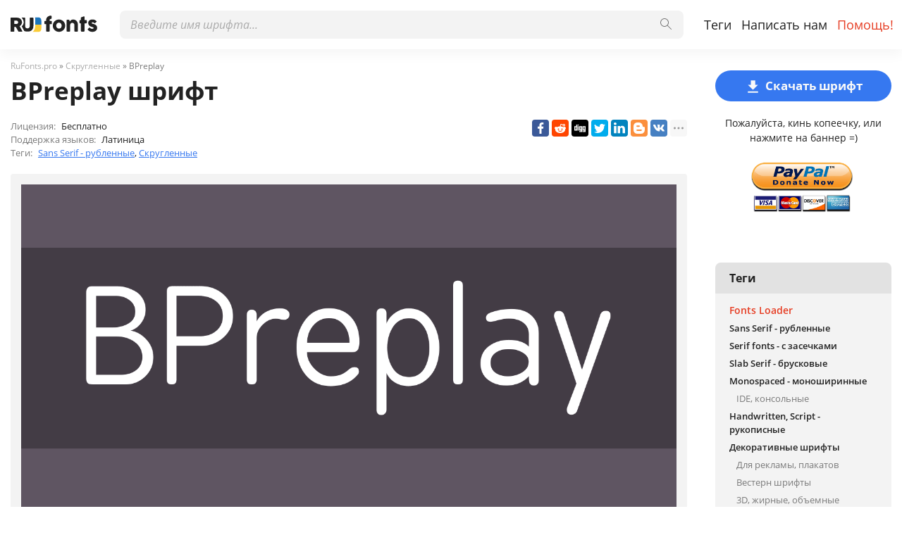

--- FILE ---
content_type: text/html; charset=utf-8
request_url: https://rufonts.pro/shrift/bpreplay
body_size: 12480
content:
<!DOCTYPE html>
<html xmlns:og="http://ogp.me/ns#" xmlns:fb="https://www.facebook.com/2008/fbml" lang="ru"
xml:lang="ru">
<head>
<title>BPreplay шрифт | скачать бесплатно для WEB</title>
<meta name="description" content="Бесплатно скачать шрифт BPreplay для MacOS, Windows, Sketch, Figma, Photoshop и Web сайт. Во всех форматах (BPreplay woff2, BPreplay woff, BPreplay ttf, BPreplay eot). ">
<link rel="amphtml" href="https://rufonts.pro/shrift/amp/bpreplay">
<!--OG Scheme-->
<meta property="og:site_name" content="RuFonts.pro" />
<meta property="og:type" content="website" />
<meta property="og:title" content="BPreplay шрифт | скачать бесплатно для WEB" />
<meta property="og:url" content="https://rufonts.pro/shrift/bpreplay" />
<meta property="og:description" content="Бесплатно скачать шрифт BPreplay для MacOS, Windows, Sketch, Figma, Photoshop и Web сайт. Во всех форматах (BPreplay woff2, BPreplay woff, BPreplay ttf, BPreplay eot). " />
<meta property="og:image" content="/images/share.png" />
<!--/OG Scheme-->
<style>
@import url('/fonts/stylesheet.css');
:root {
    --grey1: rgba(34, 34, 34, .05);
    --grey2: rgba(34, 34, 34, .08);
    --body-color: #fff;
    --header-color: #fff;
    --orange1: #3678F0;
    --orange2: #E63C22;
    --colorButton: #F9F9F9;
    --color1: #222;
    --color2: #7a7a7a;
    --color3: #ababab;;
    --hoverBox: rgba(0,0,0,.05);
    --navBg: rgba(0,0,0,.9);
    --green1: #259208;
  }
* { margin: 0; padding: 0; outline: none; box-sizing: border-box}
img {border:0;}
body {background: var(--body-color); font:500 16px/1.5 'Open Sans', 'Roboto', Helvetica, Arial, sans-serif; color: var(--color1)}
.container { max-width:1346px; margin: 0 auto; padding: 0 15px; position: relative;}
ul {list-style:none;}
a {color: var(--orange1)} 
a:hover {text-decoration: underline; color:var(--orange2)}
a, button, .button-1, .scrollToTop {transition: all .15s ease-in-out;}
strong {font-weight: 600}

header {height: 70px; background: var(--header-color); position: fixed; left: 0; top: 0; right: 0; z-index: 5; box-shadow: 0px 8px 16px rgba(0, 0, 0, 0.04);}
.pad {height: 70px; margin-bottom: 30px;}
.logo {position: absolute; left: 15px; top: 22px; height: 26px; width: auto}
#main-nav {position: absolute; left: 140px; top: 0; right: 0}
.nav-list {position: absolute; top: 15px; right: 5px;}
.nav-list li {float: left;}
.nav-list li a {line-height: 40px; font-size: 18px; display: block; padding: 0 7px; color: var(--color1); font-weight: 400; text-decoration: none}
.nav-list li a:hover {color: var(--orange1); text-decoration: none;}
.nav-list li a.active {color: var(--orange2);}

.scrollToTop {position: fixed; right: 50px; bottom: 50px; z-index: 5; border-radius: 8px; width: 40px; height: 40px;  background: var(--color3); text-align: center; padding-top: 4px; display: none; cursor: pointer;}
.scrollToTop svg {width: 20px; height: 35px; fill:#fff}
.scrollToTop:hover {background: var(--color2);}

.burger-menu {position:absolute; left:10px; top:12px; width: 30px; height: 40px; cursor: pointer; display:none;}
.burger {position: absolute; background: var(--color2); width: 100%; height: 5px; top: 50%; right: 0; margin-top: -5px; opacity: 1; border-radius:5px;}
.burger::before {position: absolute; background: var(--color2); width: 30px; height: 5px; top: 10px; content: ""; display: block; border-radius:5px;}
.burger::after {position: absolute; background: var(--color2);  width: 30px; height: 5px; bottom: 10px; content: ""; display: block; border-radius:5px;}
.burger::after, .burger::before, .burger { transition: all .3s ease-in-out;}
.menu-on .burger::after{ transform: rotate(-45deg); -webkit-transform: rotate(-45deg); bottom: 0; background:var(--orange1);}
.menu-on .burger::before{ transform: rotate(45deg); -webkit-transform: rotate(45deg); top: 0; background:var(--orange1);}
.menu-on .burger {background: rgba(111,111,111,.0);}

/*Search*/
.main-search {position: absolute; top: 15px; left: 30px; right: 310px;}
.search-input {position: relative;}
.search-input>input { height: 40px; font:16px 'Open Sans', Arial, Helvetica, sans-serif; transition: background .15s ease-in-out; border: 0; background: var(--grey1); color: var(--color1);  display: block; width: 100%; padding: 0 55px 0 15px;  border-radius: 8px;}
.search-input>button {width: 50px; height: 40px; position: absolute; right: 0; top: 0; padding: 0; border: 0; cursor: pointer; background: none;}
.search-input>button svg {transition: all .15s ease-in-out; width: 16px; height: 16px; opacity: .6;}
.search-input>button:hover svg { opacity: 1;}
.search-input>input:focus { background: var(--grey2);}
.search-drop-list {position: absolute; left: 0; right: 0; top: 100%; background: #fff; border:1px solid var(--grey2); box-shadow: 0px 5px 5px 0px rgba(0,0,0,0.3);
   padding: 10px 0; display: none; border-radius: 8px;}
.search-drop-list li a {padding: 5px 15px; display: block; font-size: 16px; color: var(--color1); text-decoration: none;}
.search-drop-list li a:hover { color: var(--orange1); text-decoration: none;}
.search-input>input::placeholder {color: var(--color3); font-style: italic;}
.search-input>input::-webkit-input-placeholder {color: var(--color3); font-style: italic;}
.search-input>input::-ms-input-placeholder {color: var(--color3); font-style: italic;}

h1, .h1 {font-size: 32px; margin-bottom: 30px; line-height: 1.2}
h2, .h2 {font-size: 28px; margin-bottom: 30px;}
h3, .h3 {font-size: 24px; margin-bottom: 20px;}
h4, .h4 {font-size: 20px; margin-bottom: 20px;}
h5, .h5 {font-size: 16px; margin-bottom: 20px;}
.main-txt p { margin-bottom: 10px; font-size: 14px}

/*Main*/
.left {float: left; width: calc(100% - 250px); padding-right: 40px;}
.right {width: 250px; float: left;}
.pr-box {margin:0 0 30px 0; text-align: center;}
.box {margin-bottom: 30px;}

footer {background: var(--grey1);  padding: 30px 0; margin-top: 60px;}
.footer-txt p {margin-bottom: 15px; font-weight: 600;}
.footer-txt div {color: var(--color2); line-height: 1.2; font-size: 13px; max-width: 550px}
.footer-soc {position: absolute; right: 15px; top: 0px; text-align: center;  width: 250px;}
.footer-soc>p {margin-bottom: 15px; font-weight: 600; font-size: 14px;}
.footer-soc ul {text-align: left;}

.fonts-grid-wrap { overflow: hidden; margin: -7.5px -15px 30px -15px;}
.fonts-grid {font-size: 0; margin: 0 -7.5px;}
.font-box {width: 33.33%; display: inline-block; vertical-align: top; font-size: 15px; padding: 7.5px; transition: color .15s ease-in-out;}
.font-box-in {padding: 15px; border-radius: 4px; transition: background .15s ease-in-out; cursor: pointer;}
.font-box-in p {font-size: 16px;}
.font-box-in p a {position: relative; display: block; color: var(--color2); font-weight: 600; text-decoration: none}
.font-box-desc {color: var(--color3); margin-bottom: 10px; font-size: 13px;}
.font-box-in p a svg {width: 14px; height: 14px; position: absolute; right: 0; top: 5px; fill:var(--orange1)}
.font-box-in:hover p a {text-decoration: none; color:var(--color1);}
.font-box-in:hover .font-box-desc {color:var(--color2);}
.font-box-in:hover, .font-box-in.active {background: var(--hoverBox)}

.font-box-preview {margin: 0 -10px;}
.font-box-preview textarea {font-family: 'Source Sans Pro', Helvetica, Arial, sans-serif; color: var(--color1); border: 0; width: 100%; height: 64px; background: none; border: 0; font-size: 24px; line-height: 32px; resize: none; padding: 0 10px; overflow: hidden;}
.font-box-preview textarea::placeholder {color: var(--color1)}
.font-box-preview textarea::-webkit-input-placeholder {color: var(--color1)}
.font-box-preview textarea::-ms-input-placeholder {color: var(--color1)}

.button-wrap {text-align: center}
.button-1 {display: inline-block; height: 44px; line-height: 44px; padding: 0 15px; border: 0; cursor: pointer; background: var(--orange1); text-decoration: none; color: var(--colorButton); border-radius: 22px; font-size: 17px; font-weight: 700;}
.button-1:hover {background: var(--orange2);  text-decoration: none; color: var(--colorButton)}

.button-2 {display: inline-block; height: 45px; line-height: 41px; padding: 0 20px; border: 2px solid var(--orange1); cursor: pointer; background: none; text-decoration: none; color: var(--orange1); border-radius: 20px; font-size: 16px; font-weight: 600;}
.button-2:hover { border-color:var(--orange2);  background: var(--orange2); color: var(--colorButton); text-decoration: none;}

.suggest-button-popup {display: block; margin-bottom: 30px; text-align: center;}
.suggest-button-popup span {font-weight: 600;}
.container:after {content: ''; display: block; clear: both; height: 0; overflow: hidden; font-size: 0;}

/*Popups*/
.popup {position: fixed; left: 0; top: 0; right: 0; bottom: 0; z-index: 10; display: none;}
.popup-in {position: absolute; left: 0; top: 0; right: 0; bottom: 0; overflow: auto;}
.popup-table {display: table; width: 100%; height: 100%;}
.popup-cell {display: table-cell; width: 100%; height: 100%; padding: 20px 10px; vertical-align: middle;}
.pop {padding:20px; background: var(--body-color); border-radius: 5px;  box-shadow: 2px 2px 5px 3px rgba(0,0,0,0.26); margin: 0 auto; position: relative;}
.pop-suggest {max-width: 450px;padding:20px 10px 30px 10px;}
.pop-header {font-size: 24px; font-weight: 500; text-align: center; margin-bottom: 20px;}
.pop-txt {font-size: 13px; text-align: center; margin-bottom: 20px;}
.close-popup {position: absolute; top: 15px; right: 15px;}
.close-popup svg {width: 17px; height: 17px; fill: var(--orange1); transition: all .15s ease-in-out}
.close-popup:hover svg {cursor: pointer; fill: var(--orange2)}
.sugest-button { width: 100%; max-width: 304px;}
.wrap {transition: filter .15s ease-in-out}
.for-body { overflow: hidden;}
.for-blur {filter: blur(7px);}
.propose-font-form {text-align: center; position: relative;}
.propose-font-form input, .propose-font-form textarea { max-width: 304px; transition: all .15s ease-in-out; width: 100%; display: block; margin: 0 auto 10px auto; height: 40px; padding: 0 10px; font:15px 'Source Sans Pro', Helvetica, Arial, sans-serif; color: var(--color1); background: var(--grey1); border: 0; border-radius: 8px;}
.propose-font-form textarea { padding: 10px; height: 100px; overflow: auto; resize: none}
.propose-font-form input:focus, .propose-font-form textarea:focus {background: var(--grey2);}
.for-google {width: 304px; margin: 0 auto 10px auto;}
.succesSuggest, .failSuggest {font-weight: 500; font-size: 16px; text-align: center; display: none;}
.succesSuggest {color: var(--green1)}
.failSuggest {color: #ff5252}
.form-loader {position: absolute; left: 0; top: -20px; right: 0; bottom: -20px; background: rgba(255,255,255,.5); display: none;}
.form-loader .loader {top: 30%; left: 50%; margin: -40px 0 0 -40px; position: absolute;}
.form-loader-on .form-loader {display: block;}

/*Font Page*/
.speedbar {font-size: 12px; color: var(--color2);  margin: -15px 0 5px 0}
.speedbar a {color: var(--color3); text-decoration: none}
.speedbar a:hover {color: var(--orange1); text-decoration: none;}
.loader {border: 7px solid var(--orange1); border-radius: 50%; border-top: 7px solid #fff; width: 60px; height: 60px; animation: spin 1s linear infinite; margin: 0 auto 20px auto; text-align: center; position: relative; z-index: 2;}
.loader-big {border: 10px solid var(--orange1); border-top: 10px solid var(--grey1); width: 90px; height: 90px; animation: spin 2s linear infinite;}

.font-h1 {font-size: 35px; margin-bottom: 20px;}
.font-weight-box { padding: 15px 60px 15px 15px; transition: background .15s ease-in-out; border-radius: 4px; position: relative; margin-bottom: 2px;}
.font-weight-header { color: var(--color2); font-weight: 600; margin-bottom: 10px;}
.font-weight-box input {background: none; height: 40px; border: 0; display: block; width: 100%; white-space: nowrap; text-overflow: ellipsis; overflow-x: hidden; font-size: 30px; color: var(--color1);}
.font-weight-box input::placeholder {color: var(--color1)}
.font-weight-box input::-webkit-input-placeholder {color: var(--color1)}
.font-weight-box input::-ms-input-placeholder {color: var(--color1)}
.font-weight-box:hover, .font-weight-box.active { background: var(--hoverBox)}
.font-download-wrap {position: absolute; top: 50%; right: 15px; margin-top: -20px}
.font-download-button svg {width: 23px; height: 23px; fill: var(--orange1)}
.font-download-button {border: 1px solid transparent; transition: all .3s ease-in-out; border-radius: 50%; width: 35px; height: 35px; text-align: center; padding-top: 4px; cursor: pointer;}
.font-weight-box:hover .font-download-button, .font-weight-box.active .font-download-button {border-color: var(--orange1)}
.font-download-button:hover {box-shadow: 0 0 5px 0 var(--orange1);}
.font-download-button-wrap {text-align: center; padding: 30px 0}

.font-foto-wrap {background: var(--grey1); border-radius: 4px; padding: 15px; margin-bottom: 30px;}
.fotorama__thumb-border {border-color: var(--orange1) !important}
.download-slide {margin-bottom: 30px; width: 100%; text-align: center;}
.download-slide svg {width: 25px; height: 25px; vertical-align: middle; margin-right: 5px; fill:var(--colorButton)}
.flash {box-shadow: 0 0 30px 0 var(--orange1)}
.right-box-donate {text-align: center; margin: -10px 0 20px 0;}
.right-box-donate p {margin-bottom: 10px; font-size: 14px;}
.right-box-donate input[type="image"] {width: 150px; height: auto}



.font-bar-wrap {border-top: 1px solid var(--color2); margin: 15px -15px 0 -15px; padding: 15px 15px 0 15px;}
.font-bar-wrap:after {content: ''; display: block; clear: both; height: 0; overflow: hidden;}
.font-bar-wrap ul {padding-top: 5px;}
.font-bar-wrap ul li {float: left; margin-right: 15px; font-size: 13px;}
.font-bar-wrap ul li svg { width: 15px; height: 20px; fill: var(--color3);}
.font-bar-wrap ul li.views-icon svg { width: 18px;}
.font-bar-wrap ul li.downloads-icon svg {width: 20px;}
.font-bar-wrap ul li span {vertical-align: middle; display: inline-block; margin-right: 8px; padding-top: 2px;}
.font-bar-wrap ul li i {font-style: normal;}
.font-bar-wrap ul li.downloads-icon span {padding-top: 3px; margin-right: 3px;}

.rait-font {float: right; position: relative;}
.rait-font>* {float: left;}
.rait-font svg {width: 20px; height: 20px; fill: var(--color3);}
.dislike {transform: rotate(180deg)}
.like, .dislike {cursor: pointer;}
.like:hover svg, .dislike svg:hover {fill: var(--orange1);}
#rait-indicator {padding: 3px 10px 0 10px; font-weight: 600; font-size: 13px;}
.negative-rait { color: lightcoral}
.positive-rait { color: var(--orange1)}

.thanks-popup {position: fixed; z-index: 666; width: 250px; padding: 15px; text-align: center; left: 50%; top: 50%; margin-left: -125px; background: rgba(230, 60, 34, .8); border-radius: 5px; font-size: 18px;  display: none; color: #fff}

.rait-font-inactive svg, .rait-font-inactive .like:hover svg, .rait-font-inactive .dislike svg:hover {fill: var(--color3);}
.rait-font-inactive .like, .rait-font-inactive .dislike {cursor: default;}
.rait-font-inactive:after {display: block; content: ''; position: absolute; left: 0; top: 0; right: 0; bottom: 0}

.pop-download {max-width: 768px;}
.pop-download .pop-header { font-size: 25px; margin-bottom: 30px;}
.pop-download-box-wrap {display: flex; margin: 0 -20px;}
.pop-download-box {width: 50%; min-height: 50px; text-align: center; padding: 0 20px;}
.pop-download-box:first-child {border-left: 1px solid var(--color3); order: 2}

.pop-download-box h6 {font-size: 16px; font-weight: 600; margin-bottom: 15px;}
.download-popup-donate input[type="image"] {width: 150px; height: auto}
.pop-download {padding: 30px 20px;}
.pop-download-please {font-size: 14px; margin-bottom: 30px;}
.pop-download-please a {border-bottom: 1px dashed var(--orange1); text-decoration: none}
.pop-download-please a:hover {text-decoration: none;}
.download-share-buttons ul {text-align: left}
.download-share-buttons-no {font-size: 12px; color: var(--color1); margin: 10px 0 20px 0; min-height: 18px;}
.download-share-buttons-no span { border-bottom: 1px dashed var(--color1); cursor: pointer}
.download-share-buttons-no span:hover {color: var(--orange1); border-color: var(--orange1)}
/*
.ya-share2__popup { background: var(--headerColor2) !important; border: 1px solid var(--headerColor1) !important; border-radius: 4px;}
.ya-share2__title {color: var(--orange1) !important}
.ya-share2__popup_direction_top {box-shadow: 0 0 20px 0 rgba(0,0,0,0.7);}
.ya-share2__icon_more:before {color: var(--orange1) !important}
.ya-share2__icon_more, .ya-share2__icon_total-counter { background-color: var(--headerColor2) !important; border: 1px solid var(--headerColor1) !important;}
*/
.download-buttons-list {position: relative; margin-top: 10px;}
.download-buttons-list ul {display: flex; justify-content: center}
.download-buttons-list li a {display: block; border-radius: 4px; background: var(--orange1); color: #fff; text-decoration: none; line-height: 25px; width: 50px; margin: 0 2.5px; font-weight: 700; font-size: 12px;}
.download-buttons-list li a:hover {text-decoration: none; background: var(--orange2)}
.pop-download-please2 {margin-bottom: 20px;}
.or {margin: 10px 0; font-size: 18px;}
.web {width: 215px;}
.cat img { width: 100px; height: auto;}
.cat {margin: -20px 0 0 0; opacity: .7;}
.download-buttons-list-hide:after {content:''; display: block; position: absolute; left: 0; top: 0; right: 0; bottom: 0; background: var(--body-color); opacity: .7}
.donate-page-txt {margin-top: -10px;}
.donatePage-paypal input[type="image"] {width: 150px; height: auto}
.donatePage-paypal {margin-top: 15px;}
.donate-page-txt h2 {margin-bottom: 10px;}


/*Download Page*/
.h2-download-page { color: var(--color2); font-size: 18px;}
.font-h1-download-page {margin-bottom: 30px;}
.pr-box2 {margin-bottom: 50px;}
.pr-box3 {margin-top: 50px;}
.pr-box4 { margin: 30px 0}
.download-button-wrap {position: relative}
.download-button-wrap-hide:after {content: ''; display: block; position: absolute; left: 0; top: 0; right: 0; bottom: 0; background: var(--body-color); opacity: .7}
.download-share-box {display: none;}
.download-loader {height: 90px; margin: 30px 0; position: relative}
.download-loader p {text-align: center; line-height: 87px; font-size: 35px; position: absolute; left: 0; right: 0; top: 0; font-weight: 600;}

/*Cats box*/
.cats-box { background: var(--grey1); border-radius: 8px; font-size: 14px; padding-bottom: 20px;}
.cats-box a {color: var(--color1); display: block; padding: 3px 20px; text-decoration: none}
.cats-box a:hover { color: var(--orange2); text-decoration: underline}
.cats-box h3 {padding: 10px 20px; font-size: 16px; background: var(--grey2); border-radius: 8px 8px 0 0; margin: 0 0 10px 0;}
.subcat a {padding-left: 30px; font-size: 13px; color: var(--color2)}
.maincat a { font-size: 13px;}
.maincat strong {font-weight: 600;}
.selectric-init {display: none;}
.select-area {font-size: 0; margin-bottom: 30px; position: relative;}
.select-wrap { display: inline-block; vertical-align: middle; margin-right: 20px; width: 200px;}
.select-wrap1 {width: 120px}
.select-wrap2 {width: 170px;}
.select-wrap3 {width: 150px;}

.noFont, .noResult {text-align: center; padding: 50px 0; font-size: 20px;}
.label-for-loading {text-align: center; display: none; position: relative}
.opacity {opacity: .6;}
.more-over button { opacity: .6}
.more-over:after { content: ''; display: block; left: 0; top: 0; right: 0; bottom: 0; z-index: 1; position: absolute;}

.showed {position: absolute; right: 0; top: 10px; font-size: 15px;}
.cat-loader {position: fixed; z-index: 999; left: 50%; top: 50%; margin-top: -40px; margin-left: calc(-40px - 120px - 20px); display: none}
.showed i {font-style: normal; color: var(--orange1)}

.font-desc-box {margin-bottom: 20px; font-size: 13px; position: relative; padding-right: 250px;}
.font-desc-box>ul li span {color: var(--color2); margin-right: 5px;}
.share-box-right { position: absolute; top: 0; right: 0}

.thumbs { margin: 0 -15px; font-size: 0}
.thumb {width: 25%; padding: 0 15px 30px 15px; display: inline-block; vertical-align: top; font-size: 15px;}
.thumb a {display: block; text-decoration: none; font-size: 13px;}
.thumb a span {display: block; padding-bottom: 50%; background-position: center; background-size: cover; margin-bottom: 5px; border-radius: 4px}
.thumb-main { font-weight: 700;}

article p { margin-bottom: 10px; font-size: 16px;}
.color1 {color: var(--color2)}
.article-img {margin-bottom: 10px; max-width: 700px;}
.article-img img {width: auto; height: auto; max-width: 100%;}
.for-anc { height: 0; position: relative; font-size: 0;}
.for-anc a { position: absolute; left: 0; top: -80px; }

.comments-wrap {background: var(--grey1); border: 1px solid var(--grey2); border-radius: 3px; padding: 15px 7px; margin-top: 30px;}
.comments-wrap h3 {padding: 0 0 0 8px;}

.how-to-install {text-align: center;}

.ym-small>* {display: block; margin: 10px auto 0 auto}
.ym-big>* {display: block;}

.thanks-img {width: auto; height: auto; max-width: 100%; margin: 30px 0}
.cat-x {display: none}
.cat-z {margin-top: 20px;}

@keyframes spin {
  0% { transform: rotate(0deg);}
  100% { transform: rotate(360deg);}
}

@media (max-width: 1346px) {
  .cat-loader { margin-left: calc(-40px - 120px - 10px)}
  .thumb {width: 33.33%}
}

@media (max-width: 979px) {
  .logo {top: 11px; left: 55px; height: 26px;}
  .burger-menu {top: 6px; display: block;}
  header {height: 48px;}
  .pad {height: 48px;}
  #main-nav {position: fixed; top:48px; left:0; bottom:0; width:0; overflow: hidden; background: var(--navBg); transition: all .2s ease-in-out;}
  .nav-list { position: static;}
  .nav-list>li>a {line-height: normal; font-size:18px; text-transform: uppercase; color: var(--colorButton); padding:0; font-weight:400; height: auto; display: inline-block;}
  .nav-list>li {margin-bottom: 10px; float:none;}
  #main-nav.nav-on {width: 250px; overflow: visible;}
  .nav-list>li>a:hover, header nav>ul>li:hover>a {background: none; }
  .header-search-wrap {width: auto; top: 10px; right: 10px; left: 10px; z-index: 2;}
  .main-search {width: 100%; position: relative; right: auto; top: auto; left: auto; margin-bottom: 15px;}
  #main-nav>div {width: 100%; padding: 15px; overflow: hidden; height: 100%}
  .search-input>button {width: 50px;}
  .search-input>input {font-size: 13px;}
  .search-input>input, .search-input>input:focus { background: #fff;}

  .left {width:100%; padding-right: 0}
  .right { display: none;}

  .cat-loader { margin-left:-40px}

  footer {text-align: center;}
  .footer-soc {position: static; margin: 15px auto 0 auto}
  .footer-txt div {max-width: 100%}
}

@media (max-width: 767px) {
  .font-box {width: 50%;}
  
  h1, .font-h1-download-page {font-size: 28px;}
  h2 {font-size: 24px;}

  .main-txt p {font-size: 13px;}
  .cat-x {display: block;}
  .cat-z {display: none;}
.font-desc-box { padding-right: 0;}
.font-desc-box>ul li span {color: var(--color2); margin-right: 5px;}
.share-box-right { position: static; margin-top: 10px;}
.thumb {width: 50%}

.select-wrap {width: 100% !important; margin-bottom: 10px;}
.showed {position: static;}

.scrollToTop {right: 20px; bottom: 20px;}

.font-h1 {font-size: 25px; }
}

@media (max-width: 568px) {
  .font-box {width: 100%;}
  .footer-txt div br {display: none;}

  .pop-download-box:first-child {border: none; margin-bottom: 30px;}
  .pop-download-box-wrap {display: block;}
  .pop-download-box {width: 100%;}
  .thumb a span {display: none;}
  .thumb {padding-bottom: 10px;}
}

@media (max-width: 480px) {
  .thumb {width: 100%}
}


</style>
<!--Favicon-->
<link rel="apple-touch-icon" sizes="180x180" href="/images/favicon/apple-touch-icon.png">
<link rel="icon" type="image/png" sizes="32x32" href="/images/favicon/favicon-32x32.png">
<link rel="icon" type="image/png" sizes="16x16" href="/images/favicon/favicon-16x16.png">
<link rel="manifest" href="/images/favicon/site.webmanifest">
<link rel="mask-icon" href="/images/favicon/safari-pinned-tab.svg" color="#000000">
<meta name="msapplication-TileColor" content="#000000">
<meta name="theme-color" content="#000">
<!--Favicon-->
<link rel="canonical" href="https://rufonts.pro/shrift/bpreplay">
<meta name="viewport" content="width=device-width, initial-scale=1">
<meta name="google-site-verification" content="dxhfcUFknB6-Aj0oVACGGRrnFYgbWUGFS5Q3uqiwRDA" />
<meta name="yandex-verification" content="47da28a38fa8390e" />
<meta name='wmail-verification' content='f2e42c412c4f6e2ef8da09b6259b193e' />
<meta name="msvalidate.01" content="09CB4DB863892AE6C27711B39F2EB25C" />

<meta property="fb:app_id" content="1417287765088000" />
<style>
@font-face {
font-family: 'BPreplay Regular';
src: url('/fonts-files/6477636b9474b914487c449d/files/BPreplay.woff2') format('woff2'),
url('/fonts-files/6477636b9474b914487c449d/files/BPreplay.woff') format('woff'),
url('/fonts-files/6477636b9474b914487c449d/files/BPreplay.ttf') format('truetype');
font-weight: normal;
font-style: normal;
font-display: swap;
}
.font-BPreplay {
font-family: 'BPreplay Regular', sans-serif;
}
@font-face {
font-family: 'BPreplay Italic';
src: url('/fonts-files/6477636b9474b914487c449d/files/BPreplay-Italic.woff2') format('woff2'),
url('/fonts-files/6477636b9474b914487c449d/files/BPreplay-Italic.woff') format('woff'),
url('/fonts-files/6477636b9474b914487c449d/files/BPreplay-Italic.ttf') format('truetype');
font-weight: normal;
font-style: normal;
font-display: swap;
}
.font-BPreplay-Italic {
font-family: 'BPreplay Italic', sans-serif;
}
@font-face {
font-family: 'BPreplay Bold';
src: url('/fonts-files/6477636b9474b914487c449d/files/BPreplay-Bold.woff2') format('woff2'),
url('/fonts-files/6477636b9474b914487c449d/files/BPreplay-Bold.woff') format('woff'),
url('/fonts-files/6477636b9474b914487c449d/files/BPreplay-Bold.ttf') format('truetype');
font-weight: normal;
font-style: normal;
font-display: swap;
}
.font-BPreplay-Bold {
font-family: 'BPreplay Bold', sans-serif;
}
@font-face {
font-family: 'BPreplay Bold Italic';
src: url('/fonts-files/6477636b9474b914487c449d/files/BPreplay-BoldItalic.woff2') format('woff2'),
url('/fonts-files/6477636b9474b914487c449d/files/BPreplay-BoldItalic.woff') format('woff'),
url('/fonts-files/6477636b9474b914487c449d/files/BPreplay-BoldItalic.ttf') format('truetype');
font-weight: normal;
font-style: normal;
font-display: swap;
}
.font-BPreplay-BoldItalic {
font-family: 'BPreplay Bold Italic', sans-serif;
}

</style>
</head>
<body>
<div class="wrap" id="fontPage" data-id="6477636b9474b914487c449d" data-file-folder="fonts-files">
<header>
<div class="container">
<a href="/" title="Шрифты для всех проектов!"><img src="/images/logo_white.svg" alt="" class="logo"></a>
<div class="burger-menu">
<div class="burger"></div>
</div>
<nav id="main-nav">
<div>
<div class="main-search">
<form action="/search/" method="GET">
<div class="search-input"><input type="text" autocomplete="off" name="q" required=""
placeholder="Введите имя шрифта...">
<button type="submit">
<svg class="searchIcon">
<use xmlns:xlink="http://www.w3.org/1999/xlink"
xlink:href="/images/icons.svg#searchIcon"></use>
</svg></button></div>
<div class="search-drop-list">
<ul></ul>
</div>
</form>
</div>
<ul class="nav-list">
<li><a href="/tags" title="Полный лист тегов шрифтов">Теги</a></li>
<li><a href="/feedback" title="Связаться с нами">Написать нам</a></li>
<li><a href="/help" title="Помогите, по возможности :)" class="active">Помощь!</a></li>
</ul>
</div>
</nav>
</div>
</header>
<div class="pad"></div>
<div class="container">
<div class="left">
<div class="speedbar">
<span itemscope="" itemtype="http://data-vocabulary.org/Breadcrumb"><a href="/" itemprop="url"><span
itemprop="title">RuFonts.pro</span></a></span> »
<span itemscope itemtype="http://data-vocabulary.org/Breadcrumb"><a
href="/tag/rounded" itemprop="url"><span
itemprop="title">
Скругленные</span></a></span>
» BPreplay</div>
<h1 class="font-h1">BPreplay шрифт</h1>
<div class="font-desc-box">
<ul>
<li><span>Лицензия:</span> Бесплатно </li>
<li><span>Поддержка языков:</span>

Латиница
 </li>
<li><span>Теги:</span>


<a href="/tag/sans-serif" title="Гротески, рубленные шрифты без засечек">
Sans Serif - рубленные</a>,



<a href="/tag/rounded" title="Скругленные, загнутые, круглые шрифты">
Скругленные</a>

 </li>
</ul>
<div class="share-box-right"><div class="ya-share2" data-popup-direction="bottom" data-limit="7" data-lang="en" data-services="facebook,reddit,digg,twitter,linkedin,blogger,vkontakte,odnoklassniki,moimir,collections,lj,tumblr,viber,whatsapp,skype,telegram,gplus"></div></div>
</div>
<div class="font-foto-wrap">
<div class="fotorama" data-nav="thumbs" data-width="100%">
<img src="/images-files/6477636b9474b914487c449d/pt-720x360-5f5562@2x (2).png"
alt="BPreplay" />



</div>
<div class="font-bar-wrap">
<ul>
<li><span><svg>
<use xmlns:xlink="http://www.w3.org/1999/xlink"
xlink:href="/images/icons.svg#icon-date"></use>
</svg></span><i>31.05.2023</i></li>
<li class="views-icon"><span><svg>
<use xmlns:xlink="http://www.w3.org/1999/xlink"
xlink:href="/images/icons.svg#icon-view"></use>
</svg></span><i>141</i></li>
<li class="downloads-icon"><span><svg>
<use xmlns:xlink="http://www.w3.org/1999/xlink"
xlink:href="/images/icons.svg#downloadIcon2"></use>
</svg></span><i>12</i></li>
</ul>
<div class="rait-font rait-font-inactive">
<div class="like" id="voteYes" data-url="6477636b9474b914487c449d/yes"><svg>
<use xmlns:xlink="http://www.w3.org/1999/xlink"
xlink:href="/images/icons.svg#like-icon"></use>
</svg>
</div>
<div id="rait-indicator">0</div>
<div class="dislike" id="voteNo" data-url="6477636b9474b914487c449d/no"><svg>
<use xmlns:xlink="http://www.w3.org/1999/xlink"
xlink:href="/images/icons.svg#like-icon"></use>
</svg>
</div>
</div>
</div>
</div>
<div class="pr-box4">

</div>


<div class="font-weight-box-wrap">

<div class="font-weight-box">
<input style="" class="font-BPreplay"
placeholder="BPreplay Regular">
<div class="font-download-wrap">
<div class="font-download-button downloads-label" data-file="BPreplay"
data-name="BPreplay Regular"
data-web-title="Скачать и установить BPreplay Regular шрифт для WEB проекта."
data-web-download='download-for-web'><svg>
<use xmlns:xlink="http://www.w3.org/1999/xlink"
xlink:href="/images/icons.svg#downloadIcon2"></use>
</svg></div>
</div>
</div>

<div class="font-weight-box">
<input style="" class="font-BPreplay-Italic"
placeholder="BPreplay Italic">
<div class="font-download-wrap">
<div class="font-download-button downloads-label" data-file="BPreplay-Italic"
data-name="BPreplay Italic"
data-web-title="Скачать и установить BPreplay Italic шрифт для WEB проекта."
data-web-download='download-for-web'><svg>
<use xmlns:xlink="http://www.w3.org/1999/xlink"
xlink:href="/images/icons.svg#downloadIcon2"></use>
</svg></div>
</div>
</div>

<div class="font-weight-box">
<input style="" class="font-BPreplay-Bold"
placeholder="BPreplay Bold">
<div class="font-download-wrap">
<div class="font-download-button downloads-label" data-file="BPreplay-Bold"
data-name="BPreplay Bold"
data-web-title="Скачать и установить BPreplay Bold шрифт для WEB проекта."
data-web-download='download-for-web'><svg>
<use xmlns:xlink="http://www.w3.org/1999/xlink"
xlink:href="/images/icons.svg#downloadIcon2"></use>
</svg></div>
</div>
</div>

<div class="font-weight-box">
<input style="" class="font-BPreplay-BoldItalic"
placeholder="BPreplay Bold Italic">
<div class="font-download-wrap">
<div class="font-download-button downloads-label" data-file="BPreplay-BoldItalic"
data-name="BPreplay Bold Italic"
data-web-title="Скачать и установить BPreplay Bold Italic шрифт для WEB проекта."
data-web-download='download-for-web'><svg>
<use xmlns:xlink="http://www.w3.org/1999/xlink"
xlink:href="/images/icons.svg#downloadIcon2"></use>
</svg></div>
</div>
</div>

<div class="font-download-button-wrap"><a href="/shrift/download/6477636b9474b914487c449d"
title="Скачать всё семейство шрифта BPreplay" target="_blank"
class="button-2 downloads-label">Скачать BPreplay</a></div>
<div class="how-to-install"><strong>Как установить шрифт в:</strong><br>
<a href="/article/kak-ustanovit-shrift#windows" target="_blank" title="Установить шрифт в Windows">Windows</a>,
<a href="/article/kak-ustanovit-shrift#macos" target="_blank" title="Установить шрифт в MacOS">MacOS</a>,
<a href="/article/kak-ustanovit-shrift#linux" target="_blank" title="Установить шрифт в Linux">Linux</a>,
<a href="/article/kak-ustanovit-shrift#programs" target="_blank" title="Установить шрифт в Photoshop, Figma, Sketch, Adobe InDesign и другие графические приложения.">Photoshop</a>,
<a href="/article/kak-ustanovit-shrift#web" target="_blank" title="Установить шрифт на свой сайт.">WEB site</a>
</div>
</div>

<div class="pr-box4">

</div>
<div class="comments-wrap">
<h3>Комментарии</h3>
<div id="fb-root"></div>
<script async defer crossorigin="anonymous"
src="https://connect.facebook.net/ru_RU/sdk.js#xfbml=1&version=v3.3"></script>
<div class="fb-comments" data-href="https://rufonts.pro/shrift/bpreplay" data-colorscheme="light" data-width="100%"
data-numposts="20"></div>
</div>
</div>
<div class="right">
<div class="button-1 download-slide"><span><svg>
<use xmlns:xlink="http://www.w3.org/1999/xlink"
xlink:href="/images/icons.svg#downloadIcon2"></use>
</svg></span>Скачать шрифт</div>
<div class="right-box-donate">
<p>Пожалуйста, кинь копеечку, или нажмите на баннер =)</p>
<form action="https://www.paypal.com/cgi-bin/webscr" method="post" target="_top">
<input type="hidden" name="cmd" value="_donations" />
<input type="hidden" name="business" value="ZZHN26PYHVF9Q" />
<input type="hidden" name="item_name" value="На сервер, новые шрифты, пиво и кошачий корм =)" />
<input type="hidden" name="currency_code" value="USD" />
<input type="hidden" name="amount" value="5" />
<input type="image" src="https://rufonts.pro/images/pay.png" border="0" name="submit" title="PayPal - The safer, easier way to pay online!" alt="Donate with PayPal button" />
<img alt="" border="0" src="https://www.paypal.com/en_AU/i/scr/pixel.gif" width="1" height="1" />
</form>
<div class="ym-small"><iframe src="https://yoomoney.ru/quickpay/button-widget?targets=%D0%9D%D0%B0%20%D1%81%D0%B5%D1%80%D0%B2%D0%B5%D1%80%2C%20%D0%BD%D0%BE%D0%B2%D1%8B%D0%B5%20%D1%88%D1%80%D0%B8%D1%84%D1%82%D1%8B%2C%20%D0%BF%D0%B8%D0%B2%D0%BE%20%D0%B8%20%D0%BA%D0%BE%D1%88%D0%B0%D1%87%D0%B8%D0%B9%20%D0%BA%D0%BE%D1%80%D0%BC%20%3D)&default-sum=149&button-text=14&yamoney-payment-type=on&button-size=s&button-color=orange&successURL=https%3A%2F%2Frufonts.pro%2Fthanks&quickpay=small&account=410014499714023&" width="155" height="25" frameborder="0" allowtransparency="true" scrolling="no"></iframe>
</div>
</div>
<div class="pr-box">

</div>
<div class="cats-box">
<h3>Теги</h3>
<ul>
<li><a href="https://fontsloader.com" target="_blank" title="Огромная коллекция платных и бесплатных шрифтов для WEB." style="color: var(--orange2);"><strong>Fonts Loader</strong></a></li>


<li class="maincat"><a href="/tag/sans-serif" title="Гротески, рубленные шрифты без засечек"><strong>
Sans Serif - рубленные</strong></a></li>



<li class="maincat"><a href="/tag/serif" title="Антиквы, с засечками шрифты"><strong>
Serif fonts - с засечками</strong></a></li>



<li class="maincat"><a href="/tag/slab-serif" title="Брусковые, с засечкам шрифты"><strong>
Slab Serif - брусковые</strong></a></li>



<li class="maincat"><a href="/tag/monospaced" title="С фиксированной шириной, моноширинные шрифты"><strong>
Monospaced - моноширинные</strong></a></li>



<li class="subcat"><a href="/tag/ide-console" title="Для IDE, консолей, программирования.">
IDE, консольные</a></li>



<li class="maincat"><a href="/tag/handwritten-calligraphic" title="Рукописные и каллиграфические шрифты"><strong>
Handwritten, Script - рукописные</strong></a></li>



<li class="maincat"><a href="/tag/decor" title="Шрифты для декоративного написания"><strong>
Декоративные шрифты</strong></a></li>



<li class="subcat"><a href="/tag/posters-advertisement" title="Шрифты для промоакций, плакатов, рекламы и баннеров.">
Для рекламы, плакатов</a></li>



<li class="subcat"><a href="/tag/western-old-american" title="Вестерн и старые американские шрифты">
Вестерн шрифты</a></li>



<li class="subcat"><a href="/tag/3d-volume-fonts" title="Объемные, жирные и 3D шрифты">
3D, жирные, объемные</a></li>



<li class="subcat"><a href="/tag/brush-fonts" title="Похожи на шрифты кисти">
Кисть</a></li>



<li class="subcat"><a href="/tag/graffiti-wall-fonts" title="Шрифты для настенной живописи и Граффити">
Граффити</a></li>



<li class="subcat"><a href="/tag/tehno-lcd" title="Цифровые, LCD, компьютерные шрифты">
Техно, LCD, компьютерные</a></li>



<li class="subcat"><a href="/tag/comic-cartoon-fancy" title="Мультяшные, комические и причудливые шрифты">
Мультяшные и комические</a></li>



<li class="subcat"><a href="/tag/pixel-digital" title="Пиксельные, растровые и цифровые шрифты">
Пиксельные, цифровые </a></li>



<li class="subcat"><a href="/tag/barcodes" title="Шрифты для штрихкодов">
Штрихкоды</a></li>



<li class="subcat"><a href="/tag/outline" title="Все контурные шрифты">
Контурные</a></li>



<li class="subcat"><a href="/tag/horror-scary" title="Ужасные, страшные и кровавые шрифты">
Страшные и кровавые</a></li>



<li class="subcat"><a href="/tag/vintage-retro-old" title="Старые, винтажные шрифты">
Ретро, винтажные, старые</a></li>



<li class="subcat"><a href="/tag/fairytale" title="Сказочные, &#34;мимишные&#34; шрифты">
Сказочные</a></li>



<li><a href="/tag/icons" title="Иконочные шрифты и шрифты с орнаментом">
Иконочные шрифты</a></li>



<li><a href="/tag/display-headlines" title="Шрифты для заголовков, жирные, высокие">
Заглавные, Display, жирные</a></li>



<li><a href="/tag/google-fonts" title="Шрифты с &#34;Google Fonts&#34; для бесплатного использования">
&#34;Google Fonts&#34; бесплатные</a></li>



<li><a href="/tag/gothic-old" title="Готические, старые, острые шрифты">
Готические</a></li>



<li><a href="/tag/rounded" title="Скругленные, загнутые, круглые шрифты">
Скругленные</a></li>



<li class="maincat"><a href="/tag/brands-corporate" title="Брендированные, шрифты разных фирм, корпораций"><strong>
Брендовые, фирменные, корпоративные</strong></a></li>



<li class="subcat"><a href="/tag/car-auto" title="Шрифты автобрендов">
Автомобильные</a></li>



<li class="subcat"><a href="/tag/IT-companies" title="Шрифты известных IT контор.">
IT корпорации</a></li>



<li><a href="/tag/lightweight-thin" title="Тонкие и легкие шрифты.">
Тонкие, легкие</a></li>



<li><a href="/tag/system-os" title="Системные шрифты известных ОС (Windows, MacOS, Android, Linux)">
Системные, операционные системы</a></li>



<li><a href="/tag/blackletter-medieval" title="Средневековые и старые шрифты">
Blackletter и средневековые</a></li>



<li><a href="/tag/awesome-elegant" title="Красивые, элегантные, изысканные шрифты">
Прекрасные, элегантные</a></li>



<li><a href="/tag/USSR" title="Шрифты времен СССР или похожей стилистики">
СССР</a></li>



<li><a href="/tag/east-asian" title="Шрифты азиатской и восточной стилистики">
Восточные, азиатские</a></li>



<li><a href="/tag/greek-antique" title="Шрифты античной, греческой стилистики">
Античные и греческие</a></li>



<li><a href="/tag/arabic" title="Арабские или похожие шрифты">
Арабские</a></li>



<li><a href="/tag/ukrainian" title="Шрифты от украинских дизайнеров или украинской стилистики">
Украинские</a></li>



<li><a href="/tag/old-cyrillic" title="Старославянские и старые кириллические шрифты">
Старославянские</a></li>



<li><a href="/tag/stencil" title="Трафаретные и армейские шрифты">
Трафаретные</a></li>



<li><a href="/tag/no-tag" title="Временно без категории">
Неотсортированные</a></li>


</ul>
</div>
<div class="pr-box4">

</div>
</div>
</div>
<div class="thanks-popup">
Спасибо за ваш голос!
</div>
<footer>
<div class="container">
<div class="footer-txt">
<p>2024 © RuFonts.pro</p>
<div>
        Все права на шрифты, выложенные на сайте, принадлежат их правообладателям.<br>
        Мы не продаем шрифты и, в большинстве случаев, не знаем где их купить.<br>
        По всем вопросам приобретения и использования шрифтов в своих проектах - обращайтесь к их правообладателям.<br>
        Если вы заметите ошибку на сайте, очень вас просим сообщить на <a href="mailto:globalfonts@yahoo.com">почту</a>.<br>
        <a href="/terms" title="Условия эксплуатации">Пользовательское Соглашение</a> &nbsp;&nbsp; <a href="/privacy-policy" title="политика конфиденциальности">политика конфиденциальности</a></div>
</div>
<div class="footer-soc">
<p>Пожалуйста, поделитесь ссылкой с друзьями, это очень поможет развитию этого проекта.</p>
<div class="ya-share2" data-popup-direction="top" data-limit="7" data-lang="en" data-services="facebook,reddit,digg,twitter,linkedin,blogger,vkontakte,odnoklassniki,moimir,collections,lj,tumblr,viber,whatsapp,skype,telegram,gplus"></div>
</div>
</div>
</footer>
</div>
<div class="scrollToTop"><svg>
<use xmlns:xlink="http://www.w3.org/1999/xlink"
xlink:href="/images/icons.svg#totop"></use>
</svg></div>
<div class="popup" id="addFontPopup">
<div class="popup-in">
<div class="popup-table">
<div class="popup-cell">
<div class="pop pop-suggest">
<div class="close-popup">
<svg>
<use xmlns:xlink="http://www.w3.org/1999/xlink" xlink:href="/images/icons.svg#closeIcon"></use>
</svg>
</div>
<h5 class="pop-header">
Предложить шрифт
</h5>
<p class="pop-txt">
Не можете найти нужный шрифт? Предложите эго нам! <br> Мы добавим эго. Если найдем, конечно :)
</p>
<div class="propose-font-form">
<div class="form-loader">
<div class="loader"></div>
</div>
<form target="_blank" method="post" action="/propose">
<div><input type="text" placeholder="Имя шрифта*" required name="nameFont"></div>
<div><input type="text" placeholder="Примерное расположение шрифта" name="whereFont"></div>
<div><textarea placeholder="Комментарий" maxlength="500" name="commFont"></textarea></div>
<div class="for-google">
<div class="g-recaptcha" data-theme="light" data-sitekey="6LcUNLUUAAAAAP3nih8aM2TO8x7GCZkET5GI1Wxs"></div>
</div>
<div><button class="button-1 sugest-button" type="submit">
Предложить</button></div>
</form>
</div>
<div class="succesSuggest">
Спасибо, Ваш запрос отправлен!
</div>
<div class="failSuggest">
Произошла неизвестная ошибка, кто знает почему. Пожалуйста, попробуйте еще раз позже.
</div>
</div>
</div>
</div>
</div>
</div>
<script src="//www.google.com/recaptcha/api.js?hl=ru" async defer></script>
<script>fontSlug = 'shrift';fontDopSlug=''</script>
<div class="popup" id="downloadPopup">
<div class="popup-in">
<div class="popup-table">
<div class="popup-cell">
<div class="pop pop-download">
<div class="close-popup">
<svg>
<use xmlns:xlink="http://www.w3.org/1999/xlink" xlink:href="/images/icons.svg#closeIcon"></use>
</svg>
</div>
<h5 class="pop-header">Скачать <span></span></h5>
<div class="pop-download-box-wrap">
<div class="pop-download-box">
<h6>Помогите проекту</h6>
<p class="pop-download-please">Чтобы помочь проекту, пожалуйста поделитесь ссылкой, кликните на баннер или сделайте пожертвование.<br><a href="/help" target="_blank">Я хочу помочь проекту!</a></p>
<div class="cat cat-x"><img alt="" src="/images/cat.png"></div>
<h6>Пожалуйста, кинь копеечку, или нажмите на баннер =)</h6>
<div class="download-popup-donate"><form action="https://www.paypal.com/cgi-bin/webscr" method="post" target="_top">
<input type="hidden" name="cmd" value="_donations" />
<input type="hidden" name="business" value="ZZHN26PYHVF9Q" />
<input type="hidden" name="item_name" value="На сервер, новые шрифты, пиво и кошачий корм =)" />
<input type="hidden" name="currency_code" value="USD" />
<input type="hidden" name="amount" value="5" />
<input type="image" src="https://rufonts.pro/images/pay.png" border="0" name="submit" title="PayPal - The safer, easier way to pay online!" alt="Donate with PayPal button" />
<img alt="" border="0" src="https://www.paypal.com/en_AU/i/scr/pixel.gif" width="1" height="1" />
</form></div>
<div class="ym-big"><iframe src="https://yoomoney.ru/quickpay/shop-widget?writer=seller&targets=%D0%9D%D0%B0%20%D1%81%D0%B5%D1%80%D0%B2%D0%B5%D1%80%2C%20%D0%BD%D0%BE%D0%B2%D1%8B%D0%B5%20%D1%88%D1%80%D0%B8%D1%84%D1%82%D1%8B%2C%20%D0%BF%D0%B8%D0%B2%D0%BE%20%D0%B8%20%D0%BA%D0%BE%D1%88%D0%B0%D1%87%D0%B8%D0%B9%20%D0%BA%D0%BE%D1%80%D0%BC%20%3D)&targets-hint=&default-sum=299&button-text=14&payment-type-choice=on&mobile-payment-type-choice=on&hint=&successURL=https%3A%2F%2Frufonts.pro%2Fthanks&quickpay=shop&account=410014499714023" width="100%" height="251" frameborder="0" allowtransparency="true" scrolling="no"></iframe></div>
</div>
<div class="pop-download-box">
<h6>Поделитесь ссылкой для загрузки:</h6>
<p class="pop-download-please pop-download-please2">Для активации кнопок загрузки,<br> пожалуйста поделитесь ссылкой.</p>
<div class="download-share-buttons"><div class="ya-share2" data-popup-direction="bottom" data-limit="7" data-lang="en" data-services="facebook,reddit,digg,twitter,linkedin,blogger,vkontakte,odnoklassniki,moimir,collections,lj,tumblr,viber,whatsapp,skype,telegram,gplus"></div></div>
<div class="download-share-buttons-no"><span>Слишком трудно, хочу просто скачать.</span></div>
<div class="download-buttons-list download-buttons-list-hide">
<ul>
<li class="ttf"><a href="" title="">TTF</a></li>
<li class="eot"><a href="" title="">EOT</a></li>
<li class="woff"><a href="" title="">WOFF</a></li>
<li class="woff2"><a href="" title="">WOFF2</a></li>
</ul>
</div>
<p class="or">ИЛИ</p>
<a href="" class="web button-1" target="_blank">WEB</a>
<div class="cat-z"><img alt="" src="/images/cat.png"></div>
</div>
</div>
</div>
</div>
</div>
</div>
</div>
<script src="//ajax.googleapis.com/ajax/libs/jquery/3.4.1/jquery.min.js"></script>
<script>window.jQuery || document.write('<script src="/js/plugins/jquery-3.4.1.js"><\/script>')</script>

<link href="/js/plugins/fotorama/fotorama.css" rel="stylesheet">
<script src="/js/plugins/fotorama/fotorama.js"></script>


<script src="/js/dist/js.js"></script>

<script async defer src="https://cdn.jsdelivr.net/npm/yandex-share2/share.js"></script>
<script type="text/javascript" > (function(m,e,t,r,i,k,a){m[i]=m[i]||function(){(m[i].a=m[i].a||[]).push(arguments)}; m[i].l=1*new Date();k=e.createElement(t),a=e.getElementsByTagName(t)[0],k.async=1,k.src=r,a.parentNode.insertBefore(k,a)}) (window, document, "script", "https://cdn.jsdelivr.net/npm/yandex-metrica-watch/tag.js", "ym"); ym(55085803, "init", { clickmap:true, trackLinks:true, accurateTrackBounce:true, webvisor:true }); </script> <noscript><div><img src="https://mc.yandex.ru/watch/55085803" style="position:absolute; left:-9999px;" alt="" /></div></noscript>
</body>
</html>

--- FILE ---
content_type: text/html; charset=utf-8
request_url: https://www.google.com/recaptcha/api2/anchor?ar=1&k=6LcUNLUUAAAAAP3nih8aM2TO8x7GCZkET5GI1Wxs&co=aHR0cHM6Ly9ydWZvbnRzLnBybzo0NDM.&hl=ru&v=cLm1zuaUXPLFw7nzKiQTH1dX&theme=light&size=normal&anchor-ms=20000&execute-ms=15000&cb=331a0lpg9sdn
body_size: 46025
content:
<!DOCTYPE HTML><html dir="ltr" lang="ru"><head><meta http-equiv="Content-Type" content="text/html; charset=UTF-8">
<meta http-equiv="X-UA-Compatible" content="IE=edge">
<title>reCAPTCHA</title>
<style type="text/css">
/* cyrillic-ext */
@font-face {
  font-family: 'Roboto';
  font-style: normal;
  font-weight: 400;
  src: url(//fonts.gstatic.com/s/roboto/v18/KFOmCnqEu92Fr1Mu72xKKTU1Kvnz.woff2) format('woff2');
  unicode-range: U+0460-052F, U+1C80-1C8A, U+20B4, U+2DE0-2DFF, U+A640-A69F, U+FE2E-FE2F;
}
/* cyrillic */
@font-face {
  font-family: 'Roboto';
  font-style: normal;
  font-weight: 400;
  src: url(//fonts.gstatic.com/s/roboto/v18/KFOmCnqEu92Fr1Mu5mxKKTU1Kvnz.woff2) format('woff2');
  unicode-range: U+0301, U+0400-045F, U+0490-0491, U+04B0-04B1, U+2116;
}
/* greek-ext */
@font-face {
  font-family: 'Roboto';
  font-style: normal;
  font-weight: 400;
  src: url(//fonts.gstatic.com/s/roboto/v18/KFOmCnqEu92Fr1Mu7mxKKTU1Kvnz.woff2) format('woff2');
  unicode-range: U+1F00-1FFF;
}
/* greek */
@font-face {
  font-family: 'Roboto';
  font-style: normal;
  font-weight: 400;
  src: url(//fonts.gstatic.com/s/roboto/v18/KFOmCnqEu92Fr1Mu4WxKKTU1Kvnz.woff2) format('woff2');
  unicode-range: U+0370-0377, U+037A-037F, U+0384-038A, U+038C, U+038E-03A1, U+03A3-03FF;
}
/* vietnamese */
@font-face {
  font-family: 'Roboto';
  font-style: normal;
  font-weight: 400;
  src: url(//fonts.gstatic.com/s/roboto/v18/KFOmCnqEu92Fr1Mu7WxKKTU1Kvnz.woff2) format('woff2');
  unicode-range: U+0102-0103, U+0110-0111, U+0128-0129, U+0168-0169, U+01A0-01A1, U+01AF-01B0, U+0300-0301, U+0303-0304, U+0308-0309, U+0323, U+0329, U+1EA0-1EF9, U+20AB;
}
/* latin-ext */
@font-face {
  font-family: 'Roboto';
  font-style: normal;
  font-weight: 400;
  src: url(//fonts.gstatic.com/s/roboto/v18/KFOmCnqEu92Fr1Mu7GxKKTU1Kvnz.woff2) format('woff2');
  unicode-range: U+0100-02BA, U+02BD-02C5, U+02C7-02CC, U+02CE-02D7, U+02DD-02FF, U+0304, U+0308, U+0329, U+1D00-1DBF, U+1E00-1E9F, U+1EF2-1EFF, U+2020, U+20A0-20AB, U+20AD-20C0, U+2113, U+2C60-2C7F, U+A720-A7FF;
}
/* latin */
@font-face {
  font-family: 'Roboto';
  font-style: normal;
  font-weight: 400;
  src: url(//fonts.gstatic.com/s/roboto/v18/KFOmCnqEu92Fr1Mu4mxKKTU1Kg.woff2) format('woff2');
  unicode-range: U+0000-00FF, U+0131, U+0152-0153, U+02BB-02BC, U+02C6, U+02DA, U+02DC, U+0304, U+0308, U+0329, U+2000-206F, U+20AC, U+2122, U+2191, U+2193, U+2212, U+2215, U+FEFF, U+FFFD;
}
/* cyrillic-ext */
@font-face {
  font-family: 'Roboto';
  font-style: normal;
  font-weight: 500;
  src: url(//fonts.gstatic.com/s/roboto/v18/KFOlCnqEu92Fr1MmEU9fCRc4AMP6lbBP.woff2) format('woff2');
  unicode-range: U+0460-052F, U+1C80-1C8A, U+20B4, U+2DE0-2DFF, U+A640-A69F, U+FE2E-FE2F;
}
/* cyrillic */
@font-face {
  font-family: 'Roboto';
  font-style: normal;
  font-weight: 500;
  src: url(//fonts.gstatic.com/s/roboto/v18/KFOlCnqEu92Fr1MmEU9fABc4AMP6lbBP.woff2) format('woff2');
  unicode-range: U+0301, U+0400-045F, U+0490-0491, U+04B0-04B1, U+2116;
}
/* greek-ext */
@font-face {
  font-family: 'Roboto';
  font-style: normal;
  font-weight: 500;
  src: url(//fonts.gstatic.com/s/roboto/v18/KFOlCnqEu92Fr1MmEU9fCBc4AMP6lbBP.woff2) format('woff2');
  unicode-range: U+1F00-1FFF;
}
/* greek */
@font-face {
  font-family: 'Roboto';
  font-style: normal;
  font-weight: 500;
  src: url(//fonts.gstatic.com/s/roboto/v18/KFOlCnqEu92Fr1MmEU9fBxc4AMP6lbBP.woff2) format('woff2');
  unicode-range: U+0370-0377, U+037A-037F, U+0384-038A, U+038C, U+038E-03A1, U+03A3-03FF;
}
/* vietnamese */
@font-face {
  font-family: 'Roboto';
  font-style: normal;
  font-weight: 500;
  src: url(//fonts.gstatic.com/s/roboto/v18/KFOlCnqEu92Fr1MmEU9fCxc4AMP6lbBP.woff2) format('woff2');
  unicode-range: U+0102-0103, U+0110-0111, U+0128-0129, U+0168-0169, U+01A0-01A1, U+01AF-01B0, U+0300-0301, U+0303-0304, U+0308-0309, U+0323, U+0329, U+1EA0-1EF9, U+20AB;
}
/* latin-ext */
@font-face {
  font-family: 'Roboto';
  font-style: normal;
  font-weight: 500;
  src: url(//fonts.gstatic.com/s/roboto/v18/KFOlCnqEu92Fr1MmEU9fChc4AMP6lbBP.woff2) format('woff2');
  unicode-range: U+0100-02BA, U+02BD-02C5, U+02C7-02CC, U+02CE-02D7, U+02DD-02FF, U+0304, U+0308, U+0329, U+1D00-1DBF, U+1E00-1E9F, U+1EF2-1EFF, U+2020, U+20A0-20AB, U+20AD-20C0, U+2113, U+2C60-2C7F, U+A720-A7FF;
}
/* latin */
@font-face {
  font-family: 'Roboto';
  font-style: normal;
  font-weight: 500;
  src: url(//fonts.gstatic.com/s/roboto/v18/KFOlCnqEu92Fr1MmEU9fBBc4AMP6lQ.woff2) format('woff2');
  unicode-range: U+0000-00FF, U+0131, U+0152-0153, U+02BB-02BC, U+02C6, U+02DA, U+02DC, U+0304, U+0308, U+0329, U+2000-206F, U+20AC, U+2122, U+2191, U+2193, U+2212, U+2215, U+FEFF, U+FFFD;
}
/* cyrillic-ext */
@font-face {
  font-family: 'Roboto';
  font-style: normal;
  font-weight: 900;
  src: url(//fonts.gstatic.com/s/roboto/v18/KFOlCnqEu92Fr1MmYUtfCRc4AMP6lbBP.woff2) format('woff2');
  unicode-range: U+0460-052F, U+1C80-1C8A, U+20B4, U+2DE0-2DFF, U+A640-A69F, U+FE2E-FE2F;
}
/* cyrillic */
@font-face {
  font-family: 'Roboto';
  font-style: normal;
  font-weight: 900;
  src: url(//fonts.gstatic.com/s/roboto/v18/KFOlCnqEu92Fr1MmYUtfABc4AMP6lbBP.woff2) format('woff2');
  unicode-range: U+0301, U+0400-045F, U+0490-0491, U+04B0-04B1, U+2116;
}
/* greek-ext */
@font-face {
  font-family: 'Roboto';
  font-style: normal;
  font-weight: 900;
  src: url(//fonts.gstatic.com/s/roboto/v18/KFOlCnqEu92Fr1MmYUtfCBc4AMP6lbBP.woff2) format('woff2');
  unicode-range: U+1F00-1FFF;
}
/* greek */
@font-face {
  font-family: 'Roboto';
  font-style: normal;
  font-weight: 900;
  src: url(//fonts.gstatic.com/s/roboto/v18/KFOlCnqEu92Fr1MmYUtfBxc4AMP6lbBP.woff2) format('woff2');
  unicode-range: U+0370-0377, U+037A-037F, U+0384-038A, U+038C, U+038E-03A1, U+03A3-03FF;
}
/* vietnamese */
@font-face {
  font-family: 'Roboto';
  font-style: normal;
  font-weight: 900;
  src: url(//fonts.gstatic.com/s/roboto/v18/KFOlCnqEu92Fr1MmYUtfCxc4AMP6lbBP.woff2) format('woff2');
  unicode-range: U+0102-0103, U+0110-0111, U+0128-0129, U+0168-0169, U+01A0-01A1, U+01AF-01B0, U+0300-0301, U+0303-0304, U+0308-0309, U+0323, U+0329, U+1EA0-1EF9, U+20AB;
}
/* latin-ext */
@font-face {
  font-family: 'Roboto';
  font-style: normal;
  font-weight: 900;
  src: url(//fonts.gstatic.com/s/roboto/v18/KFOlCnqEu92Fr1MmYUtfChc4AMP6lbBP.woff2) format('woff2');
  unicode-range: U+0100-02BA, U+02BD-02C5, U+02C7-02CC, U+02CE-02D7, U+02DD-02FF, U+0304, U+0308, U+0329, U+1D00-1DBF, U+1E00-1E9F, U+1EF2-1EFF, U+2020, U+20A0-20AB, U+20AD-20C0, U+2113, U+2C60-2C7F, U+A720-A7FF;
}
/* latin */
@font-face {
  font-family: 'Roboto';
  font-style: normal;
  font-weight: 900;
  src: url(//fonts.gstatic.com/s/roboto/v18/KFOlCnqEu92Fr1MmYUtfBBc4AMP6lQ.woff2) format('woff2');
  unicode-range: U+0000-00FF, U+0131, U+0152-0153, U+02BB-02BC, U+02C6, U+02DA, U+02DC, U+0304, U+0308, U+0329, U+2000-206F, U+20AC, U+2122, U+2191, U+2193, U+2212, U+2215, U+FEFF, U+FFFD;
}

</style>
<link rel="stylesheet" type="text/css" href="https://www.gstatic.com/recaptcha/releases/cLm1zuaUXPLFw7nzKiQTH1dX/styles__ltr.css">
<script nonce="jucfwfeYLVKGqtgtGjTUpQ" type="text/javascript">window['__recaptcha_api'] = 'https://www.google.com/recaptcha/api2/';</script>
<script type="text/javascript" src="https://www.gstatic.com/recaptcha/releases/cLm1zuaUXPLFw7nzKiQTH1dX/recaptcha__ru.js" nonce="jucfwfeYLVKGqtgtGjTUpQ">
      
    </script></head>
<body><div id="rc-anchor-alert" class="rc-anchor-alert"></div>
<input type="hidden" id="recaptcha-token" value="[base64]">
<script type="text/javascript" nonce="jucfwfeYLVKGqtgtGjTUpQ">
      recaptcha.anchor.Main.init("[\x22ainput\x22,[\x22bgdata\x22,\x22\x22,\[base64]/[base64]/[base64]/[base64]/[base64]/UCsxOlAsay52LGsuVV0pLGxrKSwwKX0sblQ9ZnVuY3Rpb24oWixrLFAsVyl7dHJ5e1c9WlsoKGt8MCkrMiklM10sWltrXT0oWltrXXwwKS0oWlsoKGt8MCkrMSklM118MCktKFd8MCleKGs9PTE/[base64]/Wi5CKyJ+IjoiRToiKStrLm1lc3NhZ2UrIjoiK2suc3RhY2spLnNsaWNlKDAsMjA0OCl9LHhlPWZ1bmN0aW9uKFosayl7Wi5HLmxlbmd0aD4xMDQ/[base64]/[base64]/[base64]/RVtrKytdPVA6KFA8MjA0OD9FW2srK109UD4+NnwxOTI6KChQJjY0NTEyKT09NTUyOTYmJlcrMTxaLmxlbmd0aCYmKFouY2hhckNvZGVBdChXKzEpJjY0NTEyKT09NTYzMjA/[base64]/[base64]/[base64]/[base64]/[base64]\x22,\[base64]\\u003d\x22,\x22wpLDrcOgwqvCrsOew6XDp8KgLsKsViLDvsKiRlY5w7nDjxrCiMK9BsKFwoBFwoDCj8Oiw6YswpTConAZHsOXw4IfAl8hXVwBVH46YMOMw49rTxnDrUrCoxUwJ1/ChMOyw7RJVHhUwqcZSmd7MQVBw6Jmw5gwwpgawrXCswXDlEHClinCuzPDl0x8HD8LZ3bCggRiEsO9wpHDtWzCiMKfbsO7BcO1w5jDpcKhNsKMw65DwrbDrifChMKyYzAuMSE1woEeHg0hw7AYwrVeEsKbHcOywoUkHnbCiA7DvWfCuMObw4ZzUAtLwq/Du8KFOsKlIcK1w53CucKxYVhzAgfCvV/CosKUXsOlasKEF2/ChsKOdcOQfMKsBcOAw4nDpn7DhHQmVcOnwoPCpBjDjQs7wo7Dh8ONw4fCt8KfAnHDgcKxwooLw7vCksO7w7LCrWTDusKyw6LDgzbCgMKMw5zDl1nDuMKSRjjCiMKxwqXDgVHDuSHDnRkIw4NQOsO1WsOGwonCozPCpcO4w5J8aMKRwpnCncK5cUMfwq/Dq1bCnMKAw7pSwpsxIcK+BsKKBcO0Sw0Iwq9RIcKwworCpUbCnj1EwrbCgsKAHcOZw5EPb8KZZRkiwpJ2wrsSSsOdOsKYVsKZfERXw4fCm8OHF183SHhWO0p0O03DoFVGKcO3ecOPwoLDmcKxfDtHd8OLPAgNdcKbw77CsT1qwqUGYDTCk3FqVlDDg8OOw6fDjcK/[base64]/CosOOwrHCsjQKXMOOw4LCsQ1/wozDh8Kcw4PDhsOrwrLDkMOsIsOfwqvCo0PDsEHDtkcXw7d/woLCv2AFw4DDksKtw4PCtA9tMzNgIMOYd8Kga8OiEMKKdSdtwpBOw7wZwoRDAAzDjzILbMKVC8Kzw4kowonDl8KKfGzCk1U4w702wpLCgnVzwoF7wpU1LF3DsndPPGZ/w4zDgcOhOcKnK3fDlcOHwoJHw6rDkMOcD8KGwpZiw5g2M3YywqVbDnLCgj/CogXDqXjDsBvDsnZ+w5rCiTHDrMO/w7PCojzCjcOVXBxTwpJ3w5UGwr3DmsOvdw1vwoYXwqhWasKyd8OxR8OJc1ZxcMKYLS/DtcO6W8KwUj5zwovDosOcw7nDp8KCPX8Yw7g4GgHDjmjDtcOPLcKbwqTDgRXDsMOhw7FYw5JKwrhowpAVw7TCrCZ3w5k0R29gwrjDj8KCw5fCpMKbwoDDk8KJw7QHSUMIUcKFw5MtcEd8DCRVB0zDiMKiwqwlFMK7w6MZd8KUfFrCjRDDhMK7wqXDt34tw7/CsylcBMKZw7DDo0EtIcO7ZH3Dh8KTw63Dp8KEH8OJdcOmwpnCiRTDkA98FgjDusKgB8KNwp3CuELDgcKTw6hIw4/CpVLCrHfCgMOvf8Olw6EodMOuw6/ClcO8w6RkwoXDmEDCtQZFZBc9PlEmScKQXmzCiw3DhsOqwrjDrcOFw50Bw5bCoAJSwqh3wrnDgsKBbRoXXsKIZMOyacO/wp3CisOlw4vCmUHDuDthRcO8K8KAecK1P8OUw7HDvV0cworCvWI2wq1ow4YKw7PDtMKQwpvCmHLCgkfDvMO1aQ/[base64]/CoEDCgcO4a8O6w5bCpMObUCFWwqbDgMOndWrDpllVw5nDtxY2wqk9CnnCqCFSw4EmIDHDjD/DnkHChnNPOnQ8FsOXw6MCCcOPLXzDn8OBwrjDh8OObcOBTcKswr/[base64]/bcK5PUgcUcO8KmrDj8K6wo58UCXDtQrCs2nCm8K8w7LDqyLDoQnCtcOKw758w6Fewrsnw6jCusKhwq/CuDJHw7ZOYWnDt8KWwoFoe20He309SWXDssKFYysSIyFLfsO1bMOXAcKTWhTCoMOFCwrDrsKhKsKFw5rCpTQuPDYcwqMsQMO5wrfCgxZnCcK8Vy/[base64]/CqcOowrpIIGJUwpg4YkTCqD3CocOLawkmwojDviorR08mXGYEaTnDhxhpw7Afw7pnL8Kww6taWcOtZ8KOw5ROw4EvUCtow47DoW5Yw6dPHMOdw5E0wq/DjXDClhc8VcObw7B1w61hcMK3woXDlQDDsCbDpsKgw5rDmVNkaDBPwonDqAY2w7vDgwTChUrCknQtwrlFTcKMw4MnwoJbw6RmF8Kmw4PCv8Kpw4ZYdVPDncOwfyoCGsKOa8OJAjrDgsOSAsKmDipRf8KtR2HClcOfw5zDhMONHSnDi8Kow73DnsK1AQI7wq/CgEjCmnAow6whAMO3w4w8wrorYcKcwpbCgA/[base64]/ChsO0NCjCmy7ChxY9wrPCgH8VEcO+wqnCviMHLipvw4TDg8OHOBJ2E8O8KMKEw7jCpk3DhsOtEsObw6kBwpTCr8KQw6jCon/DqUDCoMOnw6LCmRXDp0zCo8O3w5oywr46wrVMX0l1w6TDnsKww6MFwrDDlsKuT8OSwo9AIsOYw6YDOyDDpmVCw4QZw5p4w7hlwp7DoMOUfXPCjVfCuxjCq2fCmMOYw5fCscKJdMKHUMOoXXpvw6xHw4HCp0PDnsO6C8O6wrkOw47DhF5wNj/DqhjCszlOwp/DgSg8HjfDvcKFChFPwpx2R8KbHGbCvjx/CMOAw44Mw4/DgMKfLDPCisKyw5ZdCcOadHrDux8AwrwFw4N7LUZbwrzDmsKgwo8bBmA8IC/CtcOnIMKPX8Kgw6BNCjQKwqEmw67CnGMAw6nDs8KUAcO6LMOZHMKpQUDCm0x2GX3CusKZwqBrB8Opw4/Dq8K8TUXClz/DusOyAcK/woU2wp7Cs8OWwobDnsKUWMKBw6rCvTIoU8OXwprDh8OvNRXDvEwgEcOiJ2lOw4rDq8KTRFTCvSkFf8OowrNROH92YRXDksK9wrFIQ8OiNCPCsDnDm8OKw6hrwrcEwprDin/DrUMXwrjCq8KzwrwUIcKNUMOyOivCrMKdIVUVw6ZxIkslcU7Ch8Kewqgka3d3EcKpw7bCr1LDiMKjw59Uw799woDDiMKnK0E0ecOsEBXCuSjDrcOew65AN1rCr8KRa23Du8Kjw4pOw6hVwqdfAm/DksOvKMOXd8KFelZ3wojDrks9KUjCug1WAMKYISxXwrTCqsKvP2nCk8KfIcOYw4jCtcODLsO+woklwofDm8OjI8Oqw7bDgsKRTsKdelDCnRXCikkma8KOwqLDuMOmw68Nw74CdMOPw6ZFBWnDgVtfaMKMJ8KQChsOwrw0eMOsZcOgwrnCm8KWwrFPRAXCqsO/wrzCijvDihPDkcK3DcOjwp3CkDjDiGDDrnHCh3Ewwr4yS8Ogw5/CiMOTw64BwqnDpcOKRBV0w4Z3esOhf0Zowok+wrvDt1ldLFrCqS/CjsKNwrwdXcOuwo9rw7ogw73Ch8KaCmAEwr7CtDZNL8KqKMO/bMOVwrTDmAkYY8Olw73CusK0QW1sw73CqsO1w4RwfMKUw4DCviERQnvDpg3DgsOHw4kWw4/[base64]/DrG8Qw6fDhHBaw5/CmsO0TGjCh8OMw4bDtyBiMGMjw59ZHk3CpEZowqTDlsKFwojDogjChMKYb0jCv1HCgVtDLwUzw7YxGsK/[base64]/[base64]/DtCoKY33CpcK5ADTDsmMdwrBTPMOBf8KTw7nCo8OYw4VXwqLCiTPCgcOjw4jCkmR6wq/CjcKawpxGwrtjK8KNw60rC8KEQF8/w5DDhMOEwpMUwr9Nwp7Di8KjTsOgFcK2P8KmBcKVw6QzOivDpknDr8KmwpoAdMOCWcKuPAjDicKVwokUwrvCpxjDm1vCrsKCw7UTw55VRMKCwrbCjcORGcKdMcOEwo7DtzMIw5JSDhRGwp9owrBRw7FuQyQgw6/CvDkSesKvwphAw6LDmlvCiRFPV3PDm2PCssOawqZWwo/CvEvDqcKiwr7DksOIeA4FwrfCucOFDMOcw5/[base64]/CqcOBay3Cv8KBXsODw5QPw5gyK8O8GMOdAMKTw6ImUMODIhrCiHVQWnglwovDjUsQw7nDpsK+TcOWaMONwqDCo8OIJU/CiMO4OEVqw4TCssOvbsKaHWzClsKiTCzCpcKHwrRiw4hOwpbDgMKJbnZ3McK6d1/[base64]/wqg/YsO7CjRHw5DCrMOzw4zDvWJQwp8Ew4HCq8ODw6JwawbCvcKSV8O7w74iw6rDlcKGNMKqPV8+w7weJlpgwpnCu2HCpxHCnMKQwrU2KGLCtcOZC8Ogw6B7JWbCpsKVNMKUwoDCusOLbcOaPQMCEsO0bjRRwrrCscK9TsOvw4YFN8KEHkwhQWhWwrtZUsK6w7zCs2/[base64]/wpzChcKkwo0XFMKnc8OuesK+w5tCWMKQMQE5MMKYDBTDr8OEw5dFQ8OHBg7DpcKjwr7DncKMwr0+XE1BCQkMwoLCvnMywq4cZl/[base64]/[base64]/CrMORYcK6wqYSw6nDkgc1wq9sBEgmwoHDjGrClMO9McOTwpLDm8OhwoDDtxbCnMOCC8Ksw6ESw7bDucKFw5jDh8OwdcKHAEJrVMOqdyDDmEvCosKbb8KNwqbDiMO/[base64]/w6ddFcOTBMK6dSZBwonCu8KOJcK4TsKqV8OxSsOPfMKKRzAjMcOYwqwEw7bCmcOFw7NHPAXCq8Okw4LCjBNJCx8YwojCniADw77Du0rDmsK2wqZbXi7CvsO8CQjDosOVdVTCiE3CuX9xIsOvw6fCpcKzwq1UcsK9ZcK7w45mw4jCnjhCc8OSDMK/diZsw57DuS0XwrgTUMOHRcOjGErDlBYWEcOWwoHCsDfDocOpY8OXI1s0BHASw45dJCjDg0kVw7TDokzCkwpWOAvDoF7DgcOLw6gew5/DjMKaOMOKAQgdRsOFwoIBGWfDtcKYF8KMwoXCmixHE8Oew6ouQcK+w7U+ViBzw7NXw5LDs25vUcOqwqzCq8O2dcK2w6VZw5txwoN5w69eFCINwqrCrcOyVAzCrhUCTcKpF8OoEMO/w58nMTbDrcOjw7nCtsKtw4bCuifCgjvDoSPDqnfChjbChMOWwofDgWPCmzFPWMOIwqPClRrDsGXDu0Rmw6Yswr/[base64]/[base64]/DqcKSCsKJXx9Dw70/E2s7w64uwr0WUMOXbVIqdAZmXxEhwojCv1LDlQrCs8OUw5IhwoUCwq/DtMKfwpYvQsOowo7CuMKXLnTDnWDDqcKqwpYKwoI2w54vJGzChH51w5hNegHCisKqQcO4WjrClnA/Y8ONwr8qM0QRJ8Oaw6/Ct3lswo7Dq8Kcw73DusOhJQJgT8KawonCrMO/cXzClMKkwrDDgiHCmcOZwpfCg8KHwrdmCzbCjcK4XsOJUCHCrsKcwpnCjG8rwpjDjWEawoHCqBodwobCvcKbwr92w7lGwo/DicKDdMOrwrbDnBJNw5cZwopnw4rDn8Kjw7Ymw4RxJsK+Jy7DkGTDv8Oqw5Ufw6M4w4UAw5YdXwVeAcKRO8KDwr0tKFzDjw3ChsOQa1MOD8K8PX1iw4kNw4bDisKgw6nCr8K1WsOQWMKJYlrDg8O1GcKyw7jDnsOaQcKkw6bCgmLDmyzDkCbDt2k/A8KNRMKnWwXDjMK2I1wYwp/CoD7Ck2wLwoTDvcKww4shwqvDqMO/EsKQGMKhKcOawrYkOiHCl2pGYSXCk8O/c0MlBMKTwp4Swok1R8Ovw6BNw790wplXf8OwHMO/[base64]/fMOew6x9aRLDqcOEXlLDgcONwps/McOLwpRww6rDkTRmwpTDhRYTFsO3LcOjWsO6GULDrH3CpAdTwonDtwnCn18rHVvDqMKrFcORWzfDklp7LcKrwqxsKB/CvCJOw7dtw6HChsOswqV4WGTCph/CugMOw4bDkCoLwrzDhQ1Lwo/CkhtRw4bCmC4owq0Nw5IhwqYJw4paw6I5csKbwrLDphbCoMO6P8KCfMKYwqzChwR6VHF3WMKAw6nCucOXHsKRwpFJwrYkAR5vwr/[base64]/Cn8OowodbCMO1W8OeNMKZw604QcKuw6zDv8K6WcKDw6zCgMOdPnrDp8K6w5MRF3zCvBjDuSsbDcOael4jwoLCv2zCjsONF0DCpWBTwpVjwpDCvsKzwr/Cv8KcdSXDsGfCn8KKw7jCusOwecOBw4QawrDCrsKDLEIIcDwWOcKTwoDCr1DDqgfChAA0wocCwqjCtcOlD8K1DQ/[base64]/CrDNHAgrDh8OOAsODw4LDl8OlwrtPw4vCvcKBwpDCgMKUJWPCgzFow4rCqWTDs3vDs8Oaw4Q5aMKnb8KbDnbClBIQw4vCjMOlwr9/w77DmMKRwobDkE4LA8O2wpDCrcKlw51NU8OJTVPCt8K9KyLDrsOVesO8SgRmUiYDw4h6YDl/[base64]/DpDdtF05ydMK3w5UdRiQrYcKHYQjCgMO3D3HDsMOaJsOme0fDlcKkwqYlH8KAwrdzwqbDqFpfw4zCgSLDlm3ClcKqw6PCqhE7OcOUw75XbgfCi8OtElAhwpAIFcOaEmJAcMOSwrtHYsO0w4/[base64]/CosOFwr5Bw4/[base64]/DgxzCpBTCgQXDhF0zw4bDmcKXCj8Qw7RYUsOYwqYRUMOBbl1gZcOQLsOtSMOtwr7CtEbCpHAWC8O3NzjCusKawr7Dg2Z6wq5/[base64]/[base64]/DscOSFsKSWMOrCMOzVMOHw7RZTsOTw6nDlXdHbMOHKMOdfcOMNMOuPgXCpMOkwrwlXEfCthjDj8Kfw43CphE1wo9pwoTDrDjCiVlYwprDq8ONw5bDvGAlw71/TMOnE8OVwr8GYcK8FRgZw6/CrRzDjcKpwoklNMKpICNnwocpwqAtAgzDuhUyw7kVw6oYw73Cj3LCrHFpw5vDqF0jLl7Cj2xowoTCg0bDqEPCucKqYEYnw4/CpSLDowjDh8KIw7XCkMKgw5hGwrV/ERrDg3tHw5XCgsK1IsKjw7LClcKJwrFTGMOWNsO5wqBMw4V4ZgEaHzXDtsOjworDjS3CtDnDr1rDtzEpZHNHWUXCj8O4SQY4wrbCucK+w6MmPcOHwpIKUS7CrRo1wpPCtsKSw47CplFcUD/[base64]/OGTDtcOnwo4NwrkYw5/DhUTDrUpxw7geKznDoQAOGMOAwr/DvFgUwqnCkcOBZU0tw6zCgMO5w4XDusOddx1SwogOwofCsjQscgzDgT/CpcOSwo7CnCNWHsK+BsOTwo7DhnbCsVTCgsKtIgkow7BjSEjDhcOPZMK9w4jDo2rCmsKsw6IEZ3Fgw47CocOUwqwbw7nCr2XDmgvDpF4Rw4rDk8Kbw43DqMOHw6DCqww6w65gZsK0d2HCszXCuVMvw513eVkgV8KQwpdLXXcWRyPCph/[base64]/[base64]/Dig7DtcOIawNEw5YINgfCmMKtwpjCm8OdwpLCtcKbwqnDiwgawobCjVDCnMO1wpEEb1LDhcOYwqHDuMO5wrRew5TDs011DTrDoAbDuQwCSyPDkjhFwp7ChSELB8K5An9FYMKawoTDjsKfw5XDg1w3cMK9CsOrIsOaw5pyAsKeB8KxwqvDuErDrcO4wptCwr/CjTwcTFDDlsOSwqFYAmRlw7xFw7ApasK8w4XCk04Bw7gSND/CqcK5w6p+w7XDpMK1e8KnfXVMBDVec8KJwonCp8K+HC09w6BCw5vDqsK8w7kVw5rDjiU+w7/CvxHCk2vClMO/wpcCwpvDisOYw7UuwpjDmcOhw4nDscOMYcONMEzDtUIKwpHCu8KTw5I+wqbDosK4w6VjNAHDh8OQw5YOw61YwobCsQFnw4MfwrbDsWtywpRwa13ChMKgwp8KPVwjwqnCpcKnPXhsGMKBw70Yw4pYUQxAacOJwq9ZGU5GbWEIwpt8UsOMw4R8woY8w7vClMKFw45/OMKLE1/DocO4w6zChcOXw5lAV8OaXsOKw5/Dgh9uHsKJw7HDsMKjwp4BwojDqC4UYsO+RWQnLsOtw4Q5HcOmV8OyBQDCundpAMK5TA3DtMOwDCDChMKtw73DvMKoMMOFwoPDq2TCmMOYw5HDnSfDqmLDisOFMMK/[base64]/DqVk8w7/ClkELaMO6F0NdwpXCpsOmwo7Cj8KNCnHDuxgfKsOPN8KYUsOCw4JCDR7DhMOyw5/CvMK7wovCjMOSw6ArNsO/wr3Dk8OsIRPCm8KgV8Oqw4ZowrHCvcKKwpZZMMOUQsK9wp4zwrjCu8O5Y3nDusOhw4nDg2kLwokhG8OrwrlsXCjDoMK/MH1twpPCtVlmw6rDmFXCkBfDikLCkSRywrrCv8KBwpTCvMOtwqUuWsOLZ8OMEsKYFFXDscKYKiRvwo3DmGc9wqscOz80P1Qqw7/CiMODw6TDn8K0wrd2w7oVeCRvwoh+Vy7CpMOEw47DocKow6HDviXDqEMPw4fCi8KNWsOESB3Dj2jDrGfCnsKTHyoOTEzCoFXDscKLwoFnbgdpw7TDrR8AYn/[base64]/DgMK1Kixhw74LBz4Mw7vDmQzCpUTDlcO3w4o9WH7Coi9uw47Cj1/Dv8K2asKDf8O0cj3Ch8KOVnfDh0sqSsK1DsO0w74xwplSMy4nwrxlw7BsU8ODOcKcwqRQP8Oyw4PCnMKDIiRew6Fzw7bDoDRZw4/[base64]/QibCh2vDpsOtwq7DnMOvfcO7woDCtsKew6HDg2oZw70Cw4A8FlwSYi5pwqfDr1XCvmDCrCfCvznCsH/CrzPCqMKIwoEKa2vDgl9rI8Klwp8Vw4jCqsK5w7gRwrgMP8KZYsKVwpRBWcKWwr7Co8Oqw4hfw5EpwqsgwrYXHMOUwp1MCC7CrV9swpTDqwLCncOIwooyJkjCoiVzw7tnwrkiN8OPbMK8wqAkw4NYw65XwoR/[base64]/w6J0wqkgfw8MLMKBw7Q1YsK3w6/DvsOIw6M1PDPDp8OyD8Oww77CqmfDmBQTwpI/wqNtwrQxGsOtQsKgw5cMQ2fDsUrCpWjCu8O3VCE+Vxo1w47DgnlMLsKFwrh6wrYKwp/DlhzDjMOyMcObesKII8KBwoAjwp8idk4wCWlGwrUXw7gRw504NB7DlcKwR8Ovw4kYwqXCtMK5w6HClmZQw6bCqcKLP8KmwqnCj8KrL3nCkgPDlMKgwrTDocKfVcObAz/CusKjwoXDhzrCsMOZCD3CgsK4c0EDw488w5/DimDDrjLDkcK1w4w/BkTCr17DssKmeMOzVMOsasO9SQbDvFFSwrReZ8OCOhxWcxMDwqzCosKcNkXDn8O/w6nDtMO3WlUdUDfDrsOCa8ObfQ9YHmdqwprChl5Ww7fDucOXGTdrw5fCm8Kmwqpzw70sw6XCoU5Hw4ICEDRmw4vDv8OYw5bCtHnDmQBxc8K6IcOqwq/DqMOww4wyPHhzRgYOR8OtRsKTF8OwAkPClMKkTMKUD8KcwrLDsxzCngATR2luw4vDr8OnCQ/Cq8KIcF3CvsKfcFrChy7DlCzDhBDCgsO9w4oRw6rCinp8c2HDrcONf8Klw69RdU/Cq8KLFTcWwrclPDY7FUE2worCl8OKwrNQwo7Cs8OCGcOgIsKuLyzDkcOsKcOCAsOhw619WxbCocOOMsOsD8K8woZONBBYwrvDrVk1DcO3wq/Dj8K1wpdIw6XCuBpOBxZhB8KKBcOBw44/wpB7YsKdYHlJwprDlkfDrn/[base64]/CjsKawrEXBcOaLsOQFcOaw7dRwp7ClW/DrwfCnFHDiFjDthHDtsKkwo4sw4bDicKdwrlmwqtXwokawrQtw7PDoMKncyTDoB/CuwbCpcOWdsOLX8KeTsOsdsOFDMKucBksTj7Dh8KBL8Ofw7AtMA8GO8ODwp4dC8ObM8O1OsKbwq/Cl8OHwpUIPcO5AiXCqzfDlWXCt23CvnYewr8qdysbbMK3wozDkVXDoHMxw7nCokjDksOPKsOEwp5dwoLCusOCw683w7nCj8O4w58Dw6ZSwqjCi8OWw6PCtmbDkiXChMO/[base64]/Ci8OWw7PCsMKjwrvCncO4woMXwrzDvWTCmCTCgwTDsMKjBQvDjcKtWMOzT8O/SE1Aw7TCqG7DhiUOw4TCt8OYwpVnMMKnKg9/HsK5w7oxwr/[base64]/Cl8O3w6TDqC/[base64]/DqcO8HWnCv8KWSjLCvsOTWEEXwo/Cj3vDvsOWRcKSXk7Ci8KJw7vDg8KqwoPDvFEAc3oCTMKsFVxYwrtiXsOVwpxiMGVAw57CqzVXJXpZwrbDhsOtOsKnw6VFw4V7woJgwpLDhi1sYycNPCp3AUzCisOtRB09IlHCvXHDmALDiMO0PUdVHmUBXsK0w5jDqVlVMD4zw4/Cv8OkJcOww78NScOTM0EKFF/[base64]/DpAzDjMKKw45Dw47CgGc7wrMjwoF8QmvCtcOvEsOXwpDCmMKZfMORUMOyEBZnICtcDzILwqPCu2bCiAEGEDTDl8O9FEDDtcK9QmjCowIsaMKASAjDjMKKwqTDqHEWV8KaNMOtwr1IwqLCpsKSSAcSwoDCs8OEwqElRg/Cs8KIwo1WwpTCgsKKecO0TWdPwpjCpsOBw49TwpnCmU7DhTkhTsKCwoEVDWQZPsKMe8OQwofCi8Kqw6PDp8Otw71pwpnCicO7G8OALcO4TADCpsOBwpVCwoMjwrsxYy/ChBnCqxh2E8KTLVLCm8KTNcKnHSrDnMO/QcOFclTDs8K8Wg7DqjPDjcOiE8K5MBrDssKjTkA4YXVYfMOGICYQw4RZWMKnw4N8w5LCgCMlwp3CkMK2w7LDgcK2NcKKWwo9ABQHMw/DhsO7MUlnUcKgKVbDs8Kiw5bDhzcLw7HClsOqGBIDwrM+YsK5U8KgahXCscKLwqYINEnDscOINsKew748wpPChS7CugHDpQBSw704wo/DlMO3woksBV/DrcOowrDDkANzw7vDhcKRWcKHw5nDvR3DjcOow4zCrsK7wrnDhsOvwrvDll/Dr8Oyw6N2UBlJwp7Cl8Ogw7XDmyE9PC/Cj05bScKvBsK5w57CksKew7BOwqF0UMO/fTTDiSPDlG/ClMKWB8Opw7xCCMOMasObwpTCjcOJCcOKHcKIw7XCmEQwF8KCYyrClHnDsXrDu3Maw44pIUvDp8OGwqTDvcKqL8KMDMOjVMOPMcOmR3NbwpBfQk8kwrLCs8OONwjDlMKkFMK3wrQowrUpasOWwq7DgsK6JMOWEyfDkcKRXS5DVG/CmX06w4gywoXDg8KNZsKmSsK7wpRYwqNKNVNXOQfDocO/w4bCvcKIa3tvOsO9CSAww6d1OlZ8FMOJR8KUBSLCkSDDlBJmwrbDpjHDixvDr013w4B2UxgwNMKVXMKEJDV/ADdOLMOrwpPDrWnCk8KUw4LDiy3Ci8Orw4ciIyHCicKSMcKBckVgw5F+wqnCmsKhwo/CtcKow4xTVcOmw4RgasK6ZWF/LEzCq2nChhTDuMKEwoLCicK8wpXDjydOM8OVZTbDtMKkwpdmI0/Dh17CoHjCvMKRwqDDksOfw4hlKkPCuhrCn2JKUcO4woPDkwPCnkrCiXpTFsOmwpQuCShVOsKQwqlPwrrCjMORwoZDwpLDrXoIwoLCok/Cu8KVwqwLU03ChnDDr3DCoUnDvMOWwpUMwp3DlVgiBsKDbBrDiDFYNT/CmSnDk8O7w7zCqcOnwqTDhxXCtlE8acOiw4jCq8OYZsKGw5tEwpDCocK5w7JVw5Myw4hPNsORwrlNaMO3wpQVwp9OTsK1w6ZPw4rDkk9bwrnDqMKwQnTCsh9/NB/Ch8O9Y8OTwpvCrMOHwpU0LHDDvcKJw7zClsKjcMKbLFTCs05Kw7xnw43Ch8KKw5rCjMKvXsKdw7xTw6MFwpjCo8KDbn5PG25LwoYtw5shw7PDusOfw4vClF3DuWLDlsOKOivCucOTdcOpe8ODSMKefgnDocOiw5w/w57CrX90FQ/CnsKQw54hUcOAZlfDnEHDoVVvw4IlaiYQwrxwT8KVP3PDqlDDkcOAw6kuw4Yow6XDuGzDm8Krw6ZDwrBIw7NLwrs/GS/CmMKFw58yFcKuHMO7wq1WAxhcZUcmEcKHwqAhw7/[base64]/w4jDvcKBOcO1wrtrCn0Gw6FyChlVw6QPNsOXGhQDwrzDtcKXwro8cMOIXMO6w4XCpsKkwqpZwoLCmMK4DcKSwq3Dp17CswE/LMOOHDXCvUfClWBkbinCuMOVwoVIw4ZydsOYUyHCp8Ojw5vDusOMUFvDtcO5wp5awpxYEkRMN8KxZQBJw77CucOZYBE0SlBGG8OFWsOPNjfChiQpY8KmMMOHRns+wr/DpMKPPsKHw6JdRR3Drn9FPBnDvsOxwr3CvD/[base64]/DiQ5cwolYwpc1a8OowpwXMw/DjB3Di8Kdwr5ZLsKTw6YHw4VGwqRvw5VuwrsrwprCnsOKOF3CqCFcwq09w6LDuHnDgg9lw71Jw71ewqolwqjDmQsbcMKOCsO5w4DCncOKw6g+woXDp8Opw5DDjnl3w6Yqw7nCsH3Dp1PClAXCsXLCj8KxwqvDocOCVlxqwrEkwrrDskLCk8O5wo/Dkx5DDl/Dv8ODZ3MZJsObTiwrwqzDuRTCgMKfSV3Cm8OAc8O/w5jCjMOYwpTDo8KAwr/Dl0Jswrt8fMKOwpFGwpVjwp3DoSLDsMOoLQLChsOVKHjDmcOLLmd6DcKLT8KlwoHDv8K2w4/DkB0LKwnCssKSwrlYw4jDgB/CksOtw4jDocOXw7Avw4LDs8OJZQ3DjVsBKxrCuSQfw7kCGkvCoGjCk8KKZmLDicKhwoJENjheWMOdO8Kbwo7DtcKrwo/DoGsiSFPClcO1JMKdwpF0ZXjCmMKjwpPDvDkbCw/[base64]/[base64]/CqyvCssK+wrB7WcKQSmJWeMORc8KnRBFcJwXCqADDq8OUw7jCuSdLwq4UYmYyw6IHwrMQworCm3/Cm3Fgw54mbW7CmsKbw6XCmMO6Zkh5S8KtMEE5wr85YcKwScOTc8O7wqlzw63CisKYw6NTw7hQXsOSw5nCn2DDrRdDw5bChsOkMMKBwqduCQnCjRjCkMKsEsOvFcOnMBvCjXISOcKYw4nDpsOCwoFJw7/[base64]/FBQ1w5TDhinCklAQP08aw6zDt24bwrtgwpcmw4VuLcOlw5DDr1nCr8OLw5fDhMOBw6ZmGMOIwqkMw7YCwrsjRMKHEMOcw7vCgMK4w5/DoT/[base64]/[base64]/wofDlEzDmMOPH8KNW8OPawYFwqU6Jn09w5Iqw6LChcOUwohTcgHCpMOjwpDDj07Dg8OIw7l/bsO/w59eJsODfDnCmghAwp1lY2rDgw3CkC/[base64]/DucKFwrE+Phspw4bCiMKCwph1w6LCicOmw5A/TMKWGmLCjDtcDWjDmS3Dp8OlwqBSw6R4OXBtwrTCkRhGYGpEbsOpw73Dj0HCisO0W8OHISAucVjCnBvDssOgwqbDmm/CscKHTsKdwqMpw6HDrcORw7NFE8OYG8O4w4rCkyt2FRrDgjzDv2rDpMKMdMOfDCxjw7xLIF3ClcKLbMK8w6Eow7pRw6snw6HDncKvw47Co347FSzDvcKqw6XCtMOJwq3DoXN6wpxaw7fDiVTCu8KAR8KbwpXDrsKQfsORDmEJVcKqw4/DgBzClcOhWsKfwopbwqM0w6XDv8O/[base64]/[base64]/cBVsw7HDpcK6f8Ksw6XDiF91ekTCpsO+csK8w4bDgyfClcOIwpHCl8OVTWp+d8KawrUDwqzCo8KBwr3CjyfDlsKhwpAwb8Oewq5IJ8KZwoxtIMKuGMKLw4dxKcOuCMOCwpPCn0I+w7JIwqIWwqsPOMOZw5VFw44cw6tvwpXCmMOnwoUFNF/[base64]/D8OqwppCw49Ww701w73DpFolwqpuPhlkKMO3f8KFwqjDgUU9AcOqKXJWD152HjQ3w4rCtcKqw5Fyw69MbB1BXcK3w4Nnw7cOwqDCpQJVw5jDuWA8wqTDh2wAKA80Vh93YQpbw7E1TsKuQMKtVh/DrEPClMKrw7wWaCPDshlAwpPCncOQwr3Dl8KswoLDrMOLw68RwqzCqDbCn8KgVcOFwoJmw5Vew6YOWsORVkPDmTxuw57CgcK4VxnCiztHwpghSMO4w4/ChHfDssKJUBvCucKiY3HCncKwGirDmg7DnWV7MsKyw7N9w7fCihfDsMKGwqrDtMObTsOfwqU1wpjDpsObw4VDw6TCkcOwWsOgw4YBQsOhfxgkw67CmcKmwrgmE2TCunnCiDVcWH1Bw5PCucOGwp3CrsKcScKOwp/Dsk4nOsKIw6hnwqTCpsKHPQ3CgsKCw6vCiQlZw6/[base64]/DgMO2w7s6w702e8OMwqJnTAg5wprDlyouGsO1JRgMwrzCpcKpw6x/[base64]/E8OSNsO7XMK3wroxCcOaDMKOHcO5wozCqMOPWjMqeTg3Bhpgw71MwobDgMKiQ8OgUFrDmsK3PE56BsKCJsOCw5LDtcK4dC8hw4TCllHCmF7ChMO+w5vDhBcYwrIoGjTCg0LDpsKCwrx/dC0hAQ7DhFzCgyjChsKCNcKAwpHClwp4wp/[base64]/NMOCw6d8wp07wqzDv8OHPRMlXsKuUDPCnSLCtMOLwrMYw6EMwpMrwozDucOUw5vCnCbDrA3DlMOZb8KVADpwR13DqDrDtcKsL1h+YmFWBGjCjRJzPnkJw5/CgcKhIMKNIikEw6fDmFzDnBfCu8OOw7XCiB4EcsO2w7EvZcKWBSfCg1bCosKvwpZ9wr3DgnfCvcOrZnwZwrnDpMOEeMODOMO+wpzDs2/CkHIDfWnCj8OQw6vDnMKGEnLDl8OPwrPCi2leFzDCvcK8A8KQDw\\u003d\\u003d\x22],null,[\x22conf\x22,null,\x226LcUNLUUAAAAAP3nih8aM2TO8x7GCZkET5GI1Wxs\x22,0,null,null,null,0,[21,125,63,73,95,87,41,43,42,83,102,105,109,121],[5339200,662],0,null,null,null,null,0,null,0,1,700,1,null,0,\x22CvkBEg8I8ajhFRgAOgZUOU5CNWISDwjmjuIVGAA6BlFCb29IYxIPCJrO4xUYAToGcWNKRTNkEg8I8M3jFRgBOgZmSVZJaGISDwjiyqA3GAE6BmdMTkNIYxIPCN6/tzcYADoGZWF6dTZkEg8I2NKBMhgAOgZBcTc3dmYSDgi45ZQyGAE6BVFCT0QwEg8I0tuVNxgAOgZmZmFXQWUSDwiV2JQyGAA6BlBxNjBuZBIPCMXziDcYADoGYVhvaWFjEg8IjcqGMhgBOgZPd040dGYSDgiK/Yg3GAA6BU1mSUk0GhwIAxIYHRG78OQ3DrceDv++pQYZxJ0JGZzijAIZ\x22,0,0,null,null,1,null,0,1],\x22https://rufonts.pro:443\x22,null,[1,1,1],null,null,null,0,3600,[\x22https://www.google.com/intl/ru/policies/privacy/\x22,\x22https://www.google.com/intl/ru/policies/terms/\x22],\x221R+EBHxykNEfzlThKC1zauNkmHnjrwPx1EIe77cG/Fo\\u003d\x22,0,0,null,1,1762043104935,0,0,[143,49,147,211],null,[215,93,135,229],\x22RC-PKISKAsxggBvUg\x22,null,null,null,null,null,\x220dAFcWeA5v32gjW3B6Az77r959FbKzVVnhJ9IwmQyyR4379m-bRB9_x-GdLYe5NZlBhus318jKXl1j_wqUthGdNwlbLXtOvMcgyw\x22,1762125904961]");
    </script></body></html>

--- FILE ---
content_type: image/svg+xml
request_url: https://rufonts.pro/images/logo_white.svg
body_size: 8200
content:
<svg width="118" height="25" viewBox="0 0 118 25" fill="none" xmlns="http://www.w3.org/2000/svg">
<g clip-path="url(#clip0_202_23)">
<g clip-path="url(#clip1_202_23)">
<path d="M37.4688 2.53125H17.5312C14.5284 2.53125 13 4.76289 13 7.51562V12.5H42V7.51562C42 4.76289 40.4716 2.53125 37.4688 2.53125Z" fill="#1B75BB"/>
<path d="M13 17.4844C13 20.2371 14.5284 22.4688 17.5312 22.4688H37.4688C40.4716 22.4688 42 20.2371 42 17.4844V12.5H13V17.4844Z" fill="#F9CB38"/>
</g>
<mask id="mask0_202_23" style="mask-type:alpha" maskUnits="userSpaceOnUse" x="0" y="0" width="118" height="25">
<path d="M118 0H0V25H118V0Z" fill="white"/>
<path d="M18.3392 20.9563C18.2817 20.6357 18.1527 20.3661 18.0371 20.1684C17.9531 20.0247 17.892 19.9127 17.8497 19.8289L17.8418 19.8134L15.1568 14.8044C15.2909 14.6932 15.4221 14.5769 15.5492 14.4566C16.0241 14.0067 16.4353 13.5072 16.7797 12.9594L16.7828 12.9543L16.7859 12.9493C17.13 12.3916 17.3963 11.7973 17.584 11.1694C17.7872 10.5098 17.8863 9.82583 17.8863 9.1233C17.8863 8.09671 17.6836 7.11374 17.2715 6.18926C16.8785 5.28058 16.3304 4.47737 15.6279 3.7919C15.428 3.59683 15.2186 3.41391 15 3.24314C15.0148 3.22023 15.0314 3.19798 15.0499 3.17639C15.1516 3.0588 15.2746 3 15.4187 3H19.2345C19.3617 3 19.4932 3.0546 19.6288 3.16379C19.773 3.26459 19.8451 3.39478 19.8451 3.55438V14.2387C19.8451 14.8603 19.9299 15.3895 20.0995 15.8263C20.2775 16.2546 20.5065 16.6074 20.7863 16.8846C21.0746 17.1534 21.4053 17.3508 21.7784 17.4768C22.16 17.6028 22.5543 17.6658 22.9613 17.6658C23.3853 17.6658 23.7839 17.5944 24.157 17.4516C24.5385 17.3004 24.8692 17.082 25.1491 16.7964C25.4374 16.5024 25.6621 16.1412 25.8232 15.7129C25.9928 15.2845 26.0776 14.7931 26.0776 14.2387V3.55438C26.0776 3.40318 26.1285 3.27299 26.2302 3.16379C26.3405 3.0546 26.4846 3 26.6627 3H30.3767C30.5718 3 30.7244 3.0588 30.8346 3.17639C30.9449 3.28559 31 3.41158 31 3.55438V14.1757C31 15.6457 30.7795 16.8804 30.3386 17.88C29.9061 18.8795 29.321 19.6859 28.5833 20.2991C27.8456 20.9038 26.9891 21.3406 26.014 21.6094C25.0473 21.8698 24.0298 22 22.9613 22C21.8929 22 20.8711 21.8656 19.896 21.5968C19.3382 21.4383 18.8193 21.2248 18.3392 20.9563Z" fill="black"/>
</mask>
<g mask="url(#mask0_202_23)">
<path d="M18.3392 20.9563C18.2817 20.6357 18.1527 20.3661 18.0371 20.1684C17.9531 20.0247 17.892 19.9127 17.8497 19.8289L17.8418 19.8134L15.1568 14.8044C15.2909 14.6932 15.4221 14.5769 15.5492 14.4566C16.0241 14.0067 16.4353 13.5072 16.7797 12.9594L16.7828 12.9543L16.7859 12.9493C17.13 12.3916 17.3963 11.7973 17.584 11.1694C17.7872 10.5098 17.8863 9.82583 17.8863 9.1233C17.8863 8.09671 17.6836 7.11374 17.2715 6.18926C16.8785 5.28058 16.3304 4.47737 15.6279 3.7919C15.428 3.59683 15.2186 3.41391 15 3.24314C15.0148 3.22023 15.0314 3.19798 15.0499 3.17639C15.1516 3.0588 15.2746 3 15.4187 3H19.2345C19.3617 3 19.4932 3.0546 19.6288 3.16379C19.773 3.26459 19.8451 3.39478 19.8451 3.55438V14.2387C19.8451 14.8603 19.9299 15.3895 20.0995 15.8263C20.2775 16.2546 20.5065 16.6074 20.7863 16.8846C21.0746 17.1534 21.4053 17.3508 21.7784 17.4768C22.16 17.6028 22.5543 17.6658 22.9613 17.6658C23.3853 17.6658 23.7839 17.5944 24.157 17.4516C24.5385 17.3004 24.8692 17.082 25.1491 16.7964C25.4374 16.5024 25.6621 16.1412 25.8232 15.7129C25.9928 15.2845 26.0776 14.7931 26.0776 14.2387V3.55438C26.0776 3.40318 26.1285 3.27299 26.2302 3.16379C26.3405 3.0546 26.4846 3 26.6627 3H30.3767C30.5718 3 30.7244 3.0588 30.8346 3.17639C30.9449 3.28559 31 3.41158 31 3.55438V14.1757C31 15.6457 30.7795 16.8804 30.3386 17.88C29.9061 18.8795 29.321 19.6859 28.5833 20.2991C27.8456 20.9038 26.9891 21.3406 26.014 21.6094C25.0473 21.8698 24.0298 22 22.9613 22C21.8929 22 20.8711 21.8656 19.896 21.5968C19.3382 21.4383 18.8193 21.2248 18.3392 20.9563Z" fill="#222222"/>
<path d="M18.0371 20.1684L15.8787 21.4299L18.0371 20.1684ZM18.3392 20.9563L15.8784 21.3973L16.0869 22.5612L17.119 23.1383L18.3392 20.9563ZM17.8497 19.8289L15.6178 20.9554L17.8497 19.8289ZM17.8418 19.8134L20.0737 18.687L20.0598 18.6595L20.0452 18.6323L17.8418 19.8134ZM15.1568 14.8044L13.5613 12.8797L11.9877 14.1841L12.9534 15.9855L15.1568 14.8044ZM15.5492 14.4566L17.2678 16.2723L17.2687 16.2714L15.5492 14.4566ZM16.7797 12.9594L18.8963 14.2898L18.8964 14.2896L16.7797 12.9594ZM16.7828 12.9543L18.8995 14.2846L18.9051 14.2758L18.9106 14.2669L16.7828 12.9543ZM16.7859 12.9493L14.6583 11.6367H14.6582L16.7859 12.9493ZM17.584 11.1694L15.1948 10.4332L15.1917 10.4433L15.1887 10.4534L17.584 11.1694ZM17.2715 6.18926L14.9768 7.18157L14.9824 7.19436L14.9881 7.2071L17.2715 6.18926ZM15.6279 3.7919L13.8819 5.5812L15.6279 3.7919ZM15 3.24314L12.9001 1.88657L11.66 3.80622L13.4609 5.2132L15 3.24314ZM15.0499 3.17639L13.1594 1.54054L13.1541 1.54657L13.149 1.55263L15.0499 3.17639ZM19.6288 3.16379L18.0614 5.11136L18.1271 5.16426L18.1962 5.21261L19.6288 3.16379ZM20.0995 15.8263L17.769 16.7311L17.7796 16.7586L17.791 16.7859L20.0995 15.8263ZM20.7863 16.8846L19.0269 18.6607L19.0538 18.6874L19.0815 18.7132L20.7863 16.8846ZM21.7784 17.4768L20.9786 19.8454L20.9866 19.8481L20.9946 19.8507L21.7784 17.4768ZM24.157 17.4516L25.0506 19.7864L25.0642 19.7812L25.0779 19.7758L24.157 17.4516ZM25.1491 16.7964L23.3641 15.046L23.3634 15.0468L25.1491 16.7964ZM25.8232 15.7129L23.4987 14.7926L23.4908 14.8127L23.4832 14.8328L25.8232 15.7129ZM26.2302 3.16379L24.4709 1.38766L24.4353 1.42285L24.4012 1.45944L26.2302 3.16379ZM30.8346 3.17639L29.0107 4.88616L29.0424 4.91993L29.0753 4.95251L30.8346 3.17639ZM30.3386 17.88L28.0513 16.871L28.0477 16.8791L28.0441 16.8873L30.3386 17.88ZM28.5833 20.2991L30.1683 22.2324L30.1748 22.2271L30.1813 22.2217L28.5833 20.2991ZM26.014 21.6094L26.6642 24.0234L26.6713 24.0215L26.6783 24.0195L26.014 21.6094ZM19.896 21.5968L19.2124 24.0016L19.222 24.0043L19.2316 24.0069L19.896 21.5968ZM15.8787 21.4299C15.8851 21.4408 15.8893 21.4487 15.892 21.4541C15.8948 21.4596 15.8955 21.4615 15.8949 21.4601C15.8941 21.458 15.8854 21.4365 15.8784 21.3973L20.8 20.5153C20.6724 19.8032 20.3956 19.2494 20.1955 18.9069L15.8787 21.4299ZM15.6178 20.9554C15.6904 21.0991 15.7783 21.2582 15.8787 21.4299L20.1955 18.9069C20.1279 18.7913 20.0936 18.7264 20.0815 18.7024L15.6178 20.9554ZM15.61 20.9398L15.6178 20.9554L20.0815 18.7025L20.0737 18.687L15.61 20.9398ZM12.9534 15.9855L15.6384 20.9945L20.0452 18.6323L17.3602 13.6233L12.9534 15.9855ZM13.8307 12.641C13.7431 12.7239 13.6529 12.8038 13.5613 12.8797L16.7522 16.7291C16.929 16.5826 17.1012 16.43 17.2678 16.2723L13.8307 12.641ZM14.6631 11.6289C14.4327 11.9955 14.1558 12.3329 13.8297 12.6419L17.2687 16.2714C17.8924 15.6804 18.4379 15.019 18.8963 14.2898L14.6631 11.6289ZM14.6661 11.6241L14.663 11.6291L18.8964 14.2896L18.8995 14.2846L14.6661 11.6241ZM14.6582 11.6367L14.6551 11.6418L18.9106 14.2669L18.9137 14.2618L14.6582 11.6367ZM15.1887 10.4534C15.0635 10.8722 14.887 11.2659 14.6583 11.6367L18.9136 14.2619C19.3729 13.5174 19.729 12.7225 19.9792 11.8855L15.1887 10.4534ZM15.3863 9.1233C15.3863 9.58827 15.3211 10.0233 15.1948 10.4332L19.9731 11.9056C20.2533 10.9964 20.3863 10.0634 20.3863 9.1233H15.3863ZM14.9881 7.2071C15.252 7.79916 15.3863 8.43395 15.3863 9.1233H20.3863C20.3863 7.75947 20.1152 6.42831 19.5549 5.17141L14.9881 7.2071ZM13.8819 5.5812C14.3454 6.03345 14.7098 6.564 14.9768 7.18157L19.5661 5.19695C19.0473 3.99715 18.3154 2.92129 17.3739 2.0026L13.8819 5.5812ZM13.4609 5.2132C13.6073 5.32756 13.7476 5.45013 13.8819 5.5812L17.3739 2.0026C17.1084 1.74352 16.8299 1.50027 16.5391 1.27307L13.4609 5.2132ZM17.0999 4.5997C17.052 4.67394 17.0016 4.74067 16.9508 4.80015L13.149 1.55263C13.0613 1.65529 12.9776 1.76652 12.9001 1.88657L17.0999 4.5997ZM16.9404 4.81225C16.7977 4.97709 16.5867 5.16093 16.2969 5.29948C16.0023 5.44036 15.6979 5.5 15.4187 5.5V0.5C14.4866 0.5 13.6937 0.923053 13.1594 1.54054L16.9404 4.81225ZM15.4187 5.5H19.2345V0.5H15.4187V5.5ZM19.2345 5.5C18.6128 5.5 18.2071 5.22869 18.0614 5.11136L21.1963 1.21622C20.7792 0.880508 20.1107 0.5 19.2345 0.5V5.5ZM18.1962 5.21261C18.0126 5.08423 17.7829 4.87132 17.6038 4.54789C17.4199 4.21567 17.3451 3.86656 17.3451 3.55438H22.3451C22.3451 2.48571 21.7947 1.62766 21.0614 1.11497L18.1962 5.21261ZM17.3451 3.55438V14.2387H22.3451V3.55438H17.3451ZM17.3451 14.2387C17.3451 15.0744 17.4573 15.9286 17.769 16.7311L22.43 14.9214C22.4024 14.8504 22.3451 14.6462 22.3451 14.2387H17.3451ZM17.791 16.7859C18.0739 17.4666 18.4738 18.1128 19.0269 18.6607L22.5457 15.1085C22.5392 15.102 22.4812 15.0427 22.408 14.8667L17.791 16.7859ZM19.0815 18.7132C19.6294 19.224 20.2686 19.6056 20.9786 19.8454L22.5783 15.1082C22.5421 15.096 22.5198 15.0828 22.4911 15.056L19.0815 18.7132ZM20.9946 19.8507C21.6323 20.0613 22.2915 20.1658 22.9613 20.1658V15.1658C22.8172 15.1658 22.6877 15.1443 22.5623 15.1029L20.9946 19.8507ZM22.9613 20.1658C23.6719 20.1658 24.375 20.045 25.0506 19.7864L23.2634 15.1167C23.1927 15.1438 23.0988 15.1658 22.9613 15.1658V20.1658ZM25.0779 19.7758C25.7759 19.4992 26.4035 19.0883 26.9348 18.5461L23.3634 15.0468C23.335 15.0757 23.3012 15.1016 23.236 15.1274L25.0779 19.7758ZM26.934 18.5469C27.4917 17.9781 27.8933 17.3104 28.1632 16.5929L23.4832 14.8328C23.4308 14.9721 23.383 15.0267 23.3641 15.046L26.934 18.5469ZM28.1477 16.6331C28.4542 15.8588 28.5776 15.0457 28.5776 14.2387H23.5776C23.5776 14.5405 23.5314 14.7101 23.4987 14.7926L28.1477 16.6331ZM28.5776 14.2387V3.55438H23.5776V14.2387H28.5776ZM28.5776 3.55438C28.5776 3.76456 28.5411 4.00548 28.4443 4.25326C28.3472 4.5016 28.2088 4.70765 28.0592 4.86814L24.4012 1.45944C23.8621 2.03804 23.5776 2.77977 23.5776 3.55438H28.5776ZM27.9896 4.93992C27.7976 5.13005 27.564 5.28133 27.3065 5.37888C27.0554 5.47399 26.8299 5.5 26.6627 5.5V0.5C25.9311 0.5 25.1192 0.745483 24.4709 1.38766L27.9896 4.93992ZM26.6627 5.5H30.3767V0.5H26.6627V5.5ZM30.3767 5.5C30.2247 5.5 29.9986 5.47706 29.7388 5.37699C29.4691 5.27309 29.2171 5.10628 29.0107 4.88616L32.6586 1.46662C31.9784 0.741009 31.1063 0.5 30.3767 0.5V5.5ZM29.0753 4.95251C28.9347 4.81325 28.7824 4.61576 28.6682 4.35475C28.5523 4.08964 28.5 3.81433 28.5 3.55438H33.5C33.5 2.68322 33.1329 1.93407 32.594 1.40027L29.0753 4.95251ZM28.5 3.55438V14.1757H33.5V3.55438H28.5ZM28.5 14.1757C28.5 15.4117 28.3124 16.2789 28.0513 16.871L32.6259 18.889C33.2466 17.4819 33.5 15.8796 33.5 14.1757H28.5ZM28.0441 16.8873C27.7463 17.5756 27.3824 18.0464 26.9853 18.3765L30.1813 22.2217C31.2596 21.3254 32.0659 20.1835 32.633 18.8727L28.0441 16.8873ZM26.9984 18.3657C26.547 18.7358 26.0087 19.0176 25.3497 19.1993L26.6783 24.0195C27.9696 23.6636 29.1442 23.0719 30.1683 22.2324L26.9984 18.3657ZM25.3638 19.1955C24.6228 19.395 23.8249 19.5 22.9613 19.5V24.5C24.2346 24.5 25.4718 24.3446 26.6642 24.0234L25.3638 19.1955ZM22.9613 19.5C22.1047 19.5 21.3072 19.3926 20.5603 19.1867L19.2316 24.0069C20.435 24.3386 21.6811 24.5 22.9613 24.5V19.5ZM20.5795 19.1921C20.1986 19.0838 19.8609 18.9429 19.5593 18.7743L17.119 23.1383C17.7776 23.5066 18.4778 23.7927 19.2124 24.0016L20.5795 19.1921Z" fill="white"/>
<path d="M0 3.58855C0 3.40943 0.0480088 3.26869 0.144026 3.16633C0.240044 3.05544 0.38407 3 0.576105 3H9.03437C9.93344 3 10.7758 3.16633 11.5614 3.49899C12.347 3.82312 13.0322 4.26667 13.617 4.82963C14.2019 5.39259 14.6601 6.05365 14.9918 6.81279C15.3322 7.56341 15.5025 8.36521 15.5025 9.21818C15.5025 9.7982 15.4195 10.3526 15.2537 10.8815C15.0966 11.4018 14.874 11.8923 14.5859 12.3529C14.2979 12.8049 13.9531 13.2186 13.5516 13.5939C13.1588 13.9607 12.7267 14.2763 12.2553 14.5407L15.6203 20.7333C15.6814 20.8527 15.76 20.9935 15.856 21.1556C15.952 21.3176 16 21.4584 16 21.5778C16 21.7143 15.952 21.8209 15.856 21.8976C15.7687 21.9659 15.6465 22 15.4894 22H10.9984C10.85 22 10.7147 21.9573 10.5925 21.8721C10.479 21.7868 10.4048 21.6716 10.3699 21.5266L7.18822 15.6795H5.0671V21.4498C5.0671 21.8166 4.86634 22 4.46481 22H0.576105C0.401528 22 0.261866 21.9573 0.15712 21.8721C0.0523732 21.7782 0 21.6375 0 21.4498V3.58855ZM10.252 9.26936C10.252 9.01347 10.204 8.75757 10.108 8.50168C10.012 8.24579 9.8767 8.01122 9.70213 7.79798C9.52755 7.58474 9.31806 7.40561 9.07365 7.26061C8.82924 7.1156 8.55865 7.02177 8.26187 6.97912C8.01746 6.96206 7.78614 6.94927 7.56792 6.94074C7.35843 6.92368 7.12711 6.91515 6.87398 6.91515H5.0671V11.6108H7.47627C7.63339 11.6108 7.77305 11.6065 7.89525 11.598C8.01746 11.5894 8.15275 11.5767 8.30115 11.5596C8.60666 11.5255 8.88161 11.4402 9.12602 11.3037C9.37043 11.1587 9.57556 10.9838 9.74141 10.7791C9.90726 10.5659 10.0338 10.3313 10.1211 10.0754C10.2084 9.811 10.252 9.54231 10.252 9.26936Z" fill="#222222"/>
<path d="M18.3392 20.9563C18.2817 20.6357 18.1527 20.3661 18.0371 20.1684C17.9531 20.0247 17.892 19.9127 17.8497 19.8289L17.8418 19.8134L15.1568 14.8044C15.2909 14.6932 15.4221 14.5769 15.5492 14.4566C16.0241 14.0067 16.4353 13.5072 16.7797 12.9594L16.7828 12.9543L16.7859 12.9493C17.13 12.3916 17.3963 11.7973 17.584 11.1694C17.7872 10.5098 17.8863 9.82583 17.8863 9.1233C17.8863 8.09671 17.6836 7.11374 17.2715 6.18926C16.8785 5.28058 16.3304 4.47737 15.6279 3.7919C15.428 3.59683 15.2186 3.41391 15 3.24314C15.0148 3.22023 15.0314 3.19798 15.0499 3.17639C15.1516 3.0588 15.2746 3 15.4187 3H19.2345C19.3617 3 19.4932 3.0546 19.6288 3.16379C19.773 3.26459 19.8451 3.39478 19.8451 3.55438V14.2387C19.8451 14.8603 19.9299 15.3895 20.0995 15.8263C20.2775 16.2546 20.5065 16.6074 20.7863 16.8846C21.0746 17.1534 21.4053 17.3508 21.7784 17.4768C22.16 17.6028 22.5543 17.6658 22.9613 17.6658C23.3853 17.6658 23.7839 17.5944 24.157 17.4516C24.5385 17.3004 24.8692 17.082 25.1491 16.7964C25.4374 16.5024 25.6621 16.1412 25.8232 15.7129C25.9928 15.2845 26.0776 14.7931 26.0776 14.2387V3.55438C26.0776 3.40318 26.1285 3.27299 26.2302 3.16379C26.3405 3.0546 26.4846 3 26.6627 3H30.3767C30.5718 3 30.7244 3.0588 30.8346 3.17639C30.9449 3.28559 31 3.41158 31 3.55438V14.1757C31 15.6457 30.7795 16.8804 30.3386 17.88C29.9061 18.8795 29.321 19.6859 28.5833 20.2991C27.8456 20.9038 26.9891 21.3406 26.014 21.6094C25.0473 21.8698 24.0298 22 22.9613 22C21.8929 22 20.8711 21.8656 19.896 21.5968C19.3382 21.4383 18.8193 21.2248 18.3392 20.9563Z" fill="#222222"/>
<path d="M48.3168 5.97788C48.3168 5.18428 48.4875 4.43761 48.8288 3.73788C49.1701 3.03815 49.6267 2.42801 50.1984 1.90748C50.7701 1.37841 51.4272 0.964545 52.1696 0.665878C52.912 0.358678 53.6885 0.205078 54.4992 0.205078H54.7552C55.0453 0.205078 55.2672 0.294678 55.4208 0.473878C55.5829 0.644545 55.664 0.883478 55.664 1.19068V3.63548C55.664 3.95121 55.5787 4.21574 55.408 4.42908C55.2459 4.63388 55.0283 4.73628 54.7552 4.73628H54.4992C54.32 4.73628 54.1493 4.77041 53.9872 4.83868C53.8251 4.89841 53.68 4.98374 53.552 5.09468C53.424 5.20561 53.3216 5.33788 53.2448 5.49148C53.168 5.63655 53.1296 5.79868 53.1296 5.97788V7.44988H55.1392C55.4293 7.44988 55.6512 7.53094 55.8048 7.69308C55.9669 7.84668 56.048 8.09415 56.048 8.43548V10.7779C56.048 11.1448 55.9669 11.4136 55.8048 11.5843C55.6512 11.7549 55.4293 11.8403 55.1392 11.8403H53.1296V21.0179C53.1296 21.3421 53.0187 21.5896 52.7968 21.7603C52.5835 21.9224 52.3488 22.0035 52.0928 22.0035H49.328C49.0208 22.0035 48.7733 21.9096 48.5856 21.7219C48.4064 21.5256 48.3168 21.2909 48.3168 21.0179V11.8403H46.9984C46.6997 11.8403 46.4565 11.7549 46.2688 11.5843C46.0896 11.4136 46 11.1448 46 10.7779V8.43548C46 8.09415 46.0896 7.84668 46.2688 7.69308C46.4565 7.53094 46.6997 7.44988 46.9984 7.44988H48.3168V5.97788Z" fill="#222222"/>
<path d="M57.3688 13.8883C57.3688 13.1032 57.4669 12.348 57.6632 11.6227C57.868 10.8973 58.1496 10.2275 58.508 9.61309C58.8749 8.99016 59.3101 8.42696 59.8136 7.92349C60.3256 7.41149 60.8931 6.97629 61.516 6.61789C62.1389 6.25949 62.8088 5.98215 63.5256 5.78589C64.2509 5.58962 65.0061 5.49149 65.7912 5.49149C66.9517 5.49149 68.0397 5.70909 69.0552 6.14429C70.0792 6.57096 70.9667 7.16402 71.7176 7.92349C72.4771 8.67442 73.0744 9.56189 73.5096 10.5859C73.9533 11.6013 74.1752 12.7021 74.1752 13.8883C74.1752 14.6733 74.0728 15.4285 73.868 16.1539C73.6717 16.8707 73.3901 17.5405 73.0232 18.1635C72.6648 18.7864 72.2296 19.3539 71.7176 19.8659C71.2141 20.3693 70.6509 20.8045 70.028 21.1715C69.4051 21.5299 68.7352 21.8072 68.0184 22.0035C67.3101 22.1997 66.5677 22.2979 65.7912 22.2979C65.0061 22.2979 64.2509 22.1997 63.5256 22.0035C62.8088 21.8072 62.1389 21.5299 61.516 21.1715C60.8931 20.8045 60.3256 20.3693 59.8136 19.8659C59.3101 19.3539 58.8749 18.7864 58.508 18.1635C58.1496 17.5405 57.868 16.8707 57.6632 16.1539C57.4669 15.4285 57.3688 14.6733 57.3688 13.8883ZM62.0408 13.8883C62.0408 14.4515 62.1261 14.9805 62.2968 15.4755C62.476 15.9619 62.7235 16.3843 63.0392 16.7427C63.3635 17.1011 63.7517 17.3869 64.204 17.6003C64.6648 17.8051 65.1811 17.9075 65.7528 17.9075C66.3075 17.9075 66.8067 17.8051 67.2504 17.6003C67.7027 17.3869 68.0824 17.1011 68.3896 16.7427C68.7053 16.3843 68.9443 15.9619 69.1064 15.4755C69.2771 14.9805 69.3624 14.4515 69.3624 13.8883C69.3624 13.3421 69.2771 12.8216 69.1064 12.3267C68.9443 11.8317 68.7053 11.3965 68.3896 11.0211C68.0824 10.6456 67.7027 10.3512 67.2504 10.1379C66.8067 9.91602 66.3075 9.80509 65.7528 9.80509C65.1811 9.80509 64.6648 9.91602 64.204 10.1379C63.7517 10.3512 63.3635 10.6456 63.0392 11.0211C62.7235 11.3965 62.476 11.8317 62.2968 12.3267C62.1261 12.8216 62.0408 13.3421 62.0408 13.8883Z" fill="#222222"/>
<path d="M76.3648 5.96509C76.4758 5.87122 76.591 5.81149 76.7104 5.78589C76.8384 5.76029 76.9579 5.74749 77.0688 5.74749H79.0016C79.1552 5.74749 79.2875 5.77735 79.3984 5.83709C79.5094 5.88829 79.6032 5.96082 79.68 6.05469C79.7568 6.14856 79.8166 6.25522 79.8592 6.37469C79.9104 6.49416 79.9574 6.61789 80 6.74589L80.3968 8.38429C80.5248 8.11976 80.7083 7.82109 80.9472 7.48829C81.1947 7.14696 81.5062 6.83122 81.8816 6.54109C82.2571 6.24242 82.7008 5.99496 83.2128 5.79869C83.7334 5.59389 84.335 5.49149 85.0176 5.49149C85.9904 5.49149 86.8736 5.67922 87.6672 6.05469C88.4608 6.43016 89.135 6.94216 89.6896 7.59069C90.2528 8.23922 90.688 8.99869 90.9952 9.86909C91.3024 10.7309 91.456 11.6525 91.456 12.6339V21.0179C91.456 21.3421 91.3835 21.5896 91.2384 21.7603C91.1019 21.9224 90.88 22.0035 90.5728 22.0035H87.616C87.2491 22.0035 86.9974 21.9437 86.8608 21.8243C86.7243 21.6963 86.656 21.4531 86.656 21.0947V12.7619C86.656 12.3949 86.5707 12.0493 86.4 11.7251C86.2379 11.3923 86.0203 11.1021 85.7472 10.8547C85.4742 10.5987 85.1627 10.3981 84.8128 10.2531C84.4715 10.108 84.1216 10.0355 83.7632 10.0355C83.456 10.0355 83.1403 10.1037 82.816 10.2403C82.5003 10.3768 82.2059 10.5688 81.9328 10.8163C81.6683 11.0552 81.4422 11.3411 81.2544 11.6739C81.0752 11.9981 80.9728 12.3523 80.9472 12.7363V21.0563C80.9472 21.2013 80.9174 21.3464 80.8576 21.4915C80.8064 21.6365 80.7254 21.7475 80.6144 21.8243C80.5035 21.8925 80.3968 21.9395 80.2944 21.9651C80.2006 21.9907 80.0896 22.0035 79.9616 22.0035H77.0688C76.7019 22.0035 76.4374 21.9139 76.2752 21.7347C76.1131 21.5555 76.032 21.3165 76.032 21.0179V6.69469C76.032 6.53256 76.0662 6.38322 76.1344 6.24669C76.2112 6.11015 76.3136 6.00349 76.4416 5.92669L76.3648 5.96509Z" fill="#222222"/>
<path d="M95.5176 3.21308C95.5176 2.94854 95.603 2.75228 95.7736 2.62428C95.9528 2.48774 96.2046 2.35974 96.5288 2.24028L99.4344 1.22908C99.4771 1.22054 99.5155 1.21628 99.5496 1.21628C99.5923 1.21628 99.6307 1.21628 99.6648 1.21628C99.9806 1.21628 100.19 1.31014 100.292 1.49788C100.403 1.67708 100.458 1.91601 100.458 2.21468L100.446 6.24668H102.583C102.856 6.24668 103.078 6.32774 103.249 6.48988C103.42 6.65201 103.505 6.89521 103.505 7.21948V9.68988C103.505 10.0483 103.42 10.3128 103.249 10.4835C103.078 10.6456 102.856 10.7267 102.583 10.7267H100.446L100.458 21.0179C100.458 21.3421 100.365 21.5896 100.177 21.7603C99.9891 21.9224 99.7288 22.0035 99.396 22.0035H96.5032C95.8462 22.0035 95.5176 21.6749 95.5176 21.0179L95.5048 10.7267H94.5704C93.9134 10.7267 93.5848 10.3811 93.5848 9.68988V7.21948C93.5848 6.57094 93.9134 6.24668 94.5704 6.24668H95.5048L95.5176 3.21308Z" fill="#222222"/>
<path d="M107.964 16.9475C108.194 17.1779 108.442 17.3741 108.706 17.5363C108.979 17.6899 109.24 17.8179 109.487 17.9203C109.735 18.0141 109.952 18.0824 110.14 18.1251C110.328 18.1677 110.456 18.1891 110.524 18.1891C110.686 18.1891 110.891 18.1848 111.138 18.1763C111.394 18.1592 111.638 18.1208 111.868 18.0611C112.098 17.9928 112.295 17.8861 112.457 17.7411C112.627 17.596 112.713 17.3912 112.713 17.1267C112.713 16.8877 112.666 16.7 112.572 16.5635C112.478 16.4184 112.342 16.2989 112.162 16.2051C111.983 16.1027 111.761 16.0131 111.497 15.9363C111.241 15.8595 110.951 15.7699 110.626 15.6675C109.602 15.3944 108.758 15.0659 108.092 14.6819C107.426 14.2979 106.897 13.8712 106.505 13.4019C106.121 12.924 105.852 12.412 105.698 11.8659C105.545 11.3197 105.468 10.7437 105.468 10.1379C105.468 9.4296 105.609 8.78534 105.89 8.20507C106.172 7.6248 106.573 7.12987 107.094 6.72027C107.614 6.30214 108.237 5.98214 108.962 5.76027C109.688 5.52987 110.494 5.41467 111.382 5.41467C111.919 5.41467 112.423 5.4616 112.892 5.55547C113.361 5.6408 113.809 5.7816 114.236 5.97787C114.663 6.1656 115.077 6.41307 115.478 6.72027C115.887 7.01894 116.293 7.37734 116.694 7.79547C116.839 7.96614 116.911 8.12827 116.911 8.28187C116.92 8.42693 116.826 8.5848 116.63 8.75547C116.297 9.02854 115.977 9.29734 115.67 9.56187C115.371 9.8264 115.06 10.1208 114.735 10.4451C114.633 10.5304 114.53 10.5859 114.428 10.6115C114.326 10.6285 114.228 10.6243 114.134 10.5987C114.04 10.5731 113.95 10.5304 113.865 10.4707C113.78 10.4109 113.703 10.3384 113.634 10.2531C113.336 9.92027 112.994 9.6984 112.61 9.58747C112.226 9.468 111.868 9.40827 111.535 9.40827C111.117 9.40827 110.784 9.4808 110.537 9.62587C110.289 9.77094 110.174 9.9928 110.191 10.2915C110.208 10.5133 110.289 10.6883 110.434 10.8163C110.588 10.9357 110.771 11.0339 110.985 11.1107C111.207 11.1875 111.437 11.2515 111.676 11.3027C111.924 11.3453 112.15 11.3965 112.354 11.4563C113.122 11.7037 113.826 11.9725 114.466 12.2627C115.106 12.5528 115.661 12.9112 116.13 13.3379C116.6 13.756 116.962 14.2595 117.218 14.8483C117.483 15.4371 117.615 16.1539 117.615 16.9987C117.615 17.8435 117.445 18.5987 117.103 19.2643C116.77 19.9299 116.31 20.4888 115.721 20.9411C115.132 21.3933 114.432 21.7389 113.622 21.9779C112.819 22.2168 111.953 22.3363 111.023 22.3363C110.494 22.3363 109.957 22.2893 109.41 22.1955C108.864 22.1016 108.335 21.9523 107.823 21.7475C107.311 21.5341 106.825 21.2653 106.364 20.9411C105.903 20.6083 105.494 20.2072 105.135 19.7379C105.041 19.6184 104.969 19.4947 104.918 19.3667C104.875 19.2301 104.854 19.0979 104.854 18.9699C104.862 18.8419 104.888 18.7267 104.93 18.6243C104.982 18.5133 105.058 18.4195 105.161 18.3427L106.812 16.6915C107.017 16.5208 107.196 16.4611 107.35 16.5123C107.512 16.5635 107.717 16.7085 107.964 16.9475Z" fill="#222222"/>
</g>
</g>
<defs>
<clipPath id="clip0_202_23">
<rect width="118" height="25" fill="white"/>
</clipPath>
<clipPath id="clip1_202_23">
<rect width="16" height="29" fill="white" transform="translate(26 -2)"/>
</clipPath>
</defs>
</svg>


--- FILE ---
content_type: application/javascript; charset=UTF-8
request_url: https://rufonts.pro/js/dist/js.js
body_size: 2416
content:
"use strict";var _typeof=typeof Symbol==="function"&&typeof Symbol.iterator==="symbol"?function(obj){return typeof obj}:function(obj){return obj&&typeof Symbol==="function"&&obj.constructor===Symbol&&obj!==Symbol.prototype?"symbol":typeof obj};/*Cookies*/function setCookie(name,value,days){var d=new Date;d.setTime(d.getTime()+24*60*60*1000*days);document.cookie=name+"="+value+";path=/;expires="+d.toGMTString()}function getCookie(name){var v=document.cookie.match("(^|;) ?"+name+"=([^;]*)(;|$)");return v?v[2]:null}$(function(){$(".burger-menu").click(function(){$(this).toggleClass("menu-on");$("#main-nav").toggleClass("nav-on")});$(window).scroll(function(){if($(this).scrollTop()>100){$(".scrollToTop").fadeIn(100)}else{$(".scrollToTop").fadeOut(100)}});$(".scrollToTop").on("click",function(){$("html, body").animate({scrollTop:0},800)});/*Search*/var searchList;var list=$(".search-drop-list ul");var listWrap=$(".search-drop-list");$(".search-input input").on("focus",function(){if((typeof searchList==="undefined"?"undefined":_typeof(searchList))!="object"){$.get("/"+fontSlug+"/search-list/get",function(data,status){if(data!==""){console.log(data);searchList=data;search(data)}})}});$(".search-input input").on("blur",function(){setTimeout(function(){listWrap.hide();list.html("")},300)});function search(data){var data=data;$(".search-input input").on("keyup",function(){var sss=String($(this).val());listWrap.hide();list.html("");if(sss.length>2){$.each(data,function(i,val){var str=String(i.toLowerCase());if(str.indexOf(sss.toLocaleLowerCase())+1){list.append("<li><a href=\"/"+fontSlug+"/"+val+fontDopSlug+"\">"+i+"</a></li>");listWrap.show()}})}})}$(document).on("keyup",".font-box-preview textarea",function(e){$(".font-box-preview textarea").val($(this).val())});$(document).on("click",".font-box-in",function(e){if(e.target.localName!="textarea"&&e.target.localName!="a"){window.location.href=$(this).parent(".font-box").find("a").attr("href")}});$(document).on("focus",".font-box-preview textarea",function(e){$(this).parents(".font-box-in").addClass("active")});$(document).on("blur",".font-box-preview textarea",function(e){$(this).parents(".font-box-in").removeClass("active")});$(".propose-font-form form").submit(function(e){var $form=$(this);if($form.find("#g-recaptcha-response").val()==""){alert("You are realy not a robot?")}else{$form.parent().addClass("form-loader-on");$.ajax({type:$form.attr("method"),url:$form.attr("action"),data:$form.serialize()}).done(function(){console.log("success");grecaptcha.reset();$form[0].reset();$form.hide();$form.parent().removeClass("form-loader-on");$form.parents(".pop").find(".succesSuggest").fadeIn(200,function(){setTimeout(function(){$("body").removeClass("for-body");$(".wrap").removeClass("for-blur");$("#addFontPopup").fadeOut(250,function(){$form.show();$form.parents(".pop").find(".succesSuggest").hide()})},3500)})}).fail(function(){console.log("fail");grecaptcha.reset();$form[0].reset();$form.hide();$form.parent().removeClass("form-loader-on");$form.parents(".pop").find(".failSuggest").fadeIn(200,function(){setTimeout(function(){$("body").removeClass("for-body");$(".wrap").removeClass("for-blur");$("#addFontPopup").fadeOut(250,function(){$form.show();$form.parents(".pop").find(".failSuggest").hide()})},3500)})})}e.preventDefault()});if($("#fontPage").length){var notificationRait=function notificationRait(){$(".rait-font").addClass("rait-font-inactive");$(".thanks-popup").fadeIn(200);setTimeout(function(){$(".thanks-popup").fadeOut(200)},2000)};var raitRefresh=function raitRefresh(){var indicator=parseFloat($("#rait-indicator").text());$("#rait-indicator").removeClass();if(indicator==0){$("#rait-indicator").addClass("neutral-rait")}if(indicator<0){$("#rait-indicator").addClass("negative-rait")}if(indicator>0){$("#rait-indicator").addClass("positive-rait")}};var raitRefreshCount=function raitRefreshCount(n){var ri=$("#rait-indicator");console.log(n);if(n=="+"){ri.text(parseFloat(ri.text())+1)}else{ri.text(parseFloat(ri.text())-1)}raitRefresh()};var globalId=$("#fontPage").data("id");var id=$("#fontPage").data("id");var fileFolder=$("#fontPage").data("file-folder");$(document).on("keyup","#fontPage .font-weight-box input",function(e){$("#fontPage .font-weight-box input").val($(this).val())});$(document).on("focus","#fontPage .font-weight-box input",function(e){$(this).parents(".font-weight-box").addClass("active")});$(document).on("blur","#fontPage .font-weight-box input",function(e){$(this).parents(".font-weight-box").removeClass("active")});$(".download-slide").click(function(){$("html, body").animate({scrollTop:$(".font-download-button-wrap a").offset().top-150},1000,function(){$(".font-download-button-wrap a").removeClass("button-2");$(".font-download-button-wrap a").addClass("button-1").addClass("flash")})});var popup=$("#downloadPopup");$(document).on("click",".font-download-button",function(){var name=$(this).data("name");var file=$(this).data("file");var webTitle=$(this).data("web-title");var webLink=$(this).data("web-download");popup.find(".pop-header span").text(name);$(".ttf a").attr("title",popup.find(".pop-header").text()+" "+$(".ttf a").text());$(".eot a").attr("title",popup.find(".pop-header").text()+" "+$(".eot a").text());$(".woff a").attr("title",popup.find(".pop-header").text()+" "+$(".woff a").text());$(".woff2 a").attr("title",popup.find(".pop-header").text()+" "+$(".woff2 a").text());$(".web").attr("title",webTitle);$(".ttf a").attr("href","/"+fileFolder+"/"+id+"/files/"+file+".ttf");$(".eot a").attr("href","/"+fileFolder+"/"+id+"/files/"+file+".eot");$(".woff a").attr("href","/"+fileFolder+"/"+id+"/files/"+file+".woff");$(".woff2 a").attr("href","/"+fileFolder+"/"+id+"/files/"+file+".woff2");$(".web").attr("href","/"+fontSlug+"/"+webLink+"/"+id+"/"+file);showPopup(popup);return false});$(document).on("click",".ttf a, .eot a, .woff a, .woff2 a",function(){hidePopup()});$(document).on("click",".download-share-buttons-no span",function(){popup.find(".download-buttons-list").removeClass("download-buttons-list-hide");$(this).hide()});$(document).on("mouseup",".download-share-buttons .ya-share2__list li",function(){setTimeout(function(){popup.find(".download-buttons-list").removeClass("download-buttons-list-hide");$(".download-share-buttons-no span").hide()},1500)});if(getCookie("view"+globalId)==null){$.get("/"+fontSlug+"/views/"+globalId,function(data,status){if(data=="views"){console.log(data)}setCookie("view"+globalId,1,1);$(".views-icon i").text(parseFloat($(".views-icon i").text())+1)})}if(getCookie("rait"+globalId)==null){$(".rait-font").removeClass("rait-font-inactive")}raitRefresh();raitRefresh();$("#voteYes, #voteNo").click(function(){var current=$(this);var url="/"+fontSlug+"/rait/"+$(this).data("url");$.get(url,function(data,status){if(data=="rait"){console.log(data)}setCookie("rait"+globalId,1,1);notificationRait();if(current.attr("id")=="voteYes"){raitRefreshCount("+")}else{raitRefreshCount("-")}})});$(".downloads-label").click(function(){var url="/"+fontSlug+"/downloads/"+globalId;$.get(url,function(data,status){if(data=="download"){console.log(data)}})})}//Download Page
$(document).on("click","#downloadPage .download-share-buttons-no span",function(){$("#downloadPage .download-button-wrap").removeClass("download-button-wrap-hide");$(this).hide()});$(document).on("mouseup","#downloadPage .download-share-buttons .ya-share2__list li",function(){setTimeout(function(){$("#downloadPage .download-button-wrap").removeClass("download-button-wrap-hide");$("#downloadPage .download-share-buttons-no span").hide()},1500)});if($("#downloadPage").length){var timerDecrement=function timerDecrement(){setTimeout(function(){var newTime=time.text()-1;time.text(newTime);if(newTime>0){timerDecrement()}else{$(".download-loader").hide();$(".download-share-box").fadeIn(200)};},1000)};var time=$(".download-loader p");timerDecrement();$(document).on("mousedown",".share-wrap-download-page .share-in div li a span, .share-wrap-download-page .no-thanks",function(e){$(".share-wrap-download-page .no-thanks").hide(100);$(".download-font-button2").removeClass("download-font-button2")})}//Popups
function showPopup(id){$(id).fadeIn(250);$("body").addClass("for-body");$(".wrap").addClass("for-blur")}function hidePopup(){$(".popup").fadeOut(250);$("body").removeClass("for-body");$(".wrap").removeClass("for-blur");if($("#downloadPopup").length){$("#downloadPopup .download-buttons-list").addClass("download-buttons-list-hide");$("#downloadPopup .download-share-buttons-no span").show()}}$(document).on("click",".suggest-button-popup",function(){showPopup("#addFontPopup")});$(document).on("click",".close-popup",function(){hidePopup()})});